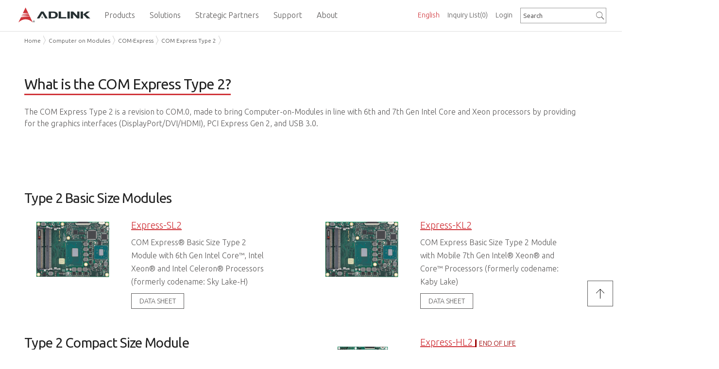

--- FILE ---
content_type: text/html; charset=utf-8
request_url: https://www.adlinktech.com.cn/en/Computer_on_Modules_COM_Express_Type2
body_size: 38265
content:


<!DOCTYPE html><html><head><meta http-equiv="Content-Type" content="text/html; charset=utf-8" />
<script type="text/javascript" src="https://cdn.adlinktech.com.cn/script/jquery/jquery-3.7.1.min.js"></script>
<script type="text/javascript" src="https://cdn.adlinktech.com.cn/script/jquery/jquery-migrate-3.5.2.min.js"></script>
<script src="https://cdn.adlinktech.com.cn/webupd/BMKT/js/slick/slick.min.js"></script>

<script>
    (function ($) {
        $.getScriptCached = function (url, callback) {
            return $.ajax({
                url: url,
                dataType: "script",
                cache: true
            }).done(callback);

        };
    })(jQuery);
</script>


<meta name="title" content="COM Express Type 2 | COM | ADLINK" />
<meta name="keywords" content="computer-on-modules,com express type 2,legacy com" />
<meta name="description" content="The COM Express Type 2 module brings Computer-on-Modules in line with current and future technology trends by providing for the latest graphics interfaces." />
<meta name="author" content="ADLINK Technology" />
<meta name="copyright" content="ADLINK Technology" />






<link rel="canonical" href="https://www.adlinktech.com.cn/en/Computer_on_Modules_COM_Express_Type2"/>

<!-- HREFLang tags for each country -->
<!-- PageID: 16120914443624718 -->
<!-- Global site language versions -->
<link rel="alternate" href="https://www.adlinktech.com/en/computer_on_modules_com_express_type2" hreflang="en" />
<link rel="alternate" href="https://www.adlinktech.com/fr/computer_on_modules_com_express_type2" hreflang="fr" />
<link rel="alternate" href="https://www.adlinktech.com/jp/computer_on_modules_com_express_type2" hreflang="ja" />
<link rel="alternate" href="https://www.adlinktech.com/kr/computer_on_modules_com_express_type2" hreflang="ko" />
<link rel="alternate" href="https://www.adlinktech.com/cn/computer_on_modules_com_express_type2" hreflang="zh-CN" />
<link rel="alternate" href="https://www.adlinktech.com/tw/computer_on_modules_com_express_type2" hreflang="zh-TW" />
<!-- China site language versions -->
<link rel="alternate" href="https://www.adlinktech.com.cn/en/computer_on_modules_com_express_type2" hreflang="en" />
<link rel="alternate" href="https://www.adlinktech.com.cn/fr/computer_on_modules_com_express_type2" hreflang="fr" />
<link rel="alternate" href="https://www.adlinktech.com.cn/jp/computer_on_modules_com_express_type2" hreflang="ja" />
<link rel="alternate" href="https://www.adlinktech.com.cn/kr/computer_on_modules_com_express_type2" hreflang="ko" />
<link rel="alternate" href="https://www.adlinktech.com.cn/cn/computer_on_modules_com_express_type2" hreflang="zh-CN" />
<link rel="alternate" href="https://www.adlinktech.com.cn/tw/computer_on_modules_com_express_type2" hreflang="zh-TW" />
<!-- x-default points to the EN version (if exists) on the CN site -->
<link rel="alternate" hreflang="x-default" href="https://www.adlinktech.com.cn/en/computer_on_modules_com_express_type2" />

<!-- twitter Tag Start -->
<meta name="twitter:card" content="summary_large_image" />
<meta name="twitter:url" content="https://www.adlinktech.com.cn/en/Computer_on_Modules_COM_Express_Type2" />
<meta name="twitter:title" content="COM Express Type 2 | COM | ADLINK" />
<meta name="twitter:description" content="The COM Express Type 2 module brings Computer-on-Modules in line with current and future technology trends by providing for the latest graphics interfaces." />
<meta name="twitter:site" content="ADLINK Technology" />
<meta name="twitter:image" content="https://cdn.adlinktech.com.cn/webupd/en/upload/Express-SL2.jpg" />
<!-- twitter Tag End -->
<!-- fb Tag Start -->
<meta property="og:title" content="COM Express Type 2 | COM | ADLINK" />
<meta property="og:type" content="website" />
<meta property="og:description" content="The COM Express Type 2 module brings Computer-on-Modules in line with current and future technology trends by providing for the latest graphics interfaces." />
<meta property="og:url" content="https://www.adlinktech.com.cn/en/Computer_on_Modules_COM_Express_Type2" />
<meta property="og:site_name" content="ADLINK Technology" />
<meta property="og:image" content="https://cdn.adlinktech.com.cn/webupd/en/upload/Express-SL2.jpg" />
<!-- fb Tag End -->

<!-- Start GTM Code -->
<script type='text/javascript'>
                         var ip = '15.152.65.160';
                   console.log('Start get country code');
                   $.get('https://ipinfo.io/' + ip, function (response){
                    console.log(response.country);
                    if(response.country == 'CN'){
                     if (instance.hostname == 'www.adlinktech.com'){
                      // 取得原始路徑
                      const path = instance.pathname + instance.search;
                      // 構建目標URL，保留原始路徑
                      const targetUrl = 'https://www.adlinktech.com.cn' + path;
                      // 重新導向到目標URL
                      window.location.href = targetUrl;
                     }
                     else {
                      $.getScript('/script/piwik.js', function (data, textStatus, jqxhr) {
                       console.log('Matomo loaded.');
                      });
                     }
                    }
                    else{
                     $.getScript('/script/gtm.js', function (data, textStatus, jqxhr) {
                       console.log ('GA loaded.');
                      });
                    }
                   }, 'jsonp');
                         </script>
<!-- END GTM Code-->


<!--Marketo START-->           

<!--Marketo END-->  
<!-- RTP tag --> 

<!-- End of RTP tag -->

 
<title>
	COM Express Type 2 | COM | ADLINK
</title>

    
    <!-- 行動裝置顯示設定 -->
    <meta name="viewport" content="width=device-width, initial-scale=1.0, minimum-scale=1.0, maximum-scale=1.0, user-scalable:no" />
    
    <!--換css位置 carrie 20150930-->
    <link rel="stylesheet" href="https://cdn.adlinktech.com.cn/Template/BaseStyles/normalize.min.css" type="text/css" />
    <link rel="stylesheet" href="https://cdn.adlinktech.com.cn/Template/BaseStyles/row.min.css" type="text/css" />
    <link rel="stylesheet" href="https://cdn.adlinktech.com.cn/Template/BaseStyles/column.min.css" type="text/css" />
    <link rel="stylesheet" href="https://cdn.adlinktech.com.cn/Template/BaseStyles/typography.min.css" type="text/css" /><!--新增字體CSS carrie 20160422-->
    <link rel="stylesheet" href="https://cdn.adlinktech.com.cn/Template/BaseStyles/layout.min.css" type="text/css" />

    <!--[if gte IE 9]><!-->    
    <link rel="stylesheet" href="https://cdn.adlinktech.com.cn/Template/BaseStyles/font-ionicons.min.css" type="text/css" />
    <link rel="stylesheet" href="https://cdn.adlinktech.com.cn/Template/BaseStyles/font-materialdesign.min.css" type="text/css" />
    <link rel="stylesheet" href="https://cdn.adlinktech.com.cn/Template/BaseStyles/font-kiddesign.min.css" type="text/css" />
    <link rel="stylesheet" href="https://cdn.adlinktech.com.cn/Template/BaseStyles/font-awesome.min.css" type="text/css" />
    <link rel="stylesheet" href="https://cdn.adlinktech.com.cn/Template/BaseStyles/animate.min.css" type="text/css" />
    <!--<![endif]-->

    <link rel="stylesheet" href="https://cdn.adlinktech.com.cn/Template/BaseStyles/font-color.min.css" type="text/css" />
    <link rel="stylesheet" href="https://cdn.adlinktech.com.cn/Template/BaseStyles/background.min.css" type="text/css" />
    <link rel="stylesheet" href="https://cdn.adlinktech.com.cn/Template/BaseStyles/border-color.min.css" type="text/css" />
    <link rel="stylesheet" href="https://cdn.adlinktech.com.cn/Template/BaseStyles/head-line.min.css" type="text/css" />
    <link rel="stylesheet" href="https://cdn.adlinktech.com.cn/Template/BaseStyles/button.min.css" type="text/css" />
    <link rel="stylesheet" href="https://cdn.adlinktech.com.cn/Template/BaseStyles/sizing.min.css" type="text/css" />
    <link rel="stylesheet" href="https://cdn.adlinktech.com.cn/Template/BaseStyles/list.min.css" type="text/css" />
    <link rel="stylesheet" href="https://cdn.adlinktech.com.cn/Template/BaseStyles/jquery-ui-1.11.1.min.css" type="text/css" />

    <!--換jquery版本 換成1.11.2 carrie 20150902-->
    <script type="text/javascript" src="https://cdn.adlinktech.com.cn/Template/BaseScript/base/IEFix.min.js"></script>
    <script type="text/javascript" src="https://cdn.adlinktech.com.cn/Template/BaseScript/jqueryUI/jquery-ui-1.11.1.min.js"></script>
    <script type="text/javascript" src="https://cdn.adlinktech.com.cn/Template/BaseScript/jqueryUI/jquery.ui.touch-punch.min.js"></script>
    <script type="text/javascript" src="https://cdn.adlinktech.com.cn/Template/BaseScript/base/jquery.mousewheel.min.js"></script>
    <script type="text/javascript" src="https://cdn.adlinktech.com.cn/Template/BaseScript/base/transition.min.js"></script>
    <script type="text/javascript" src="https://cdn.adlinktech.com.cn/Template/BaseScript/base/classie.min.js"></script>
    <script type="text/javascript" src="https://cdn.adlinktech.com.cn/Template/BaseScript/base/jquery.easing.min.js"></script>    
    <script type="text/javascript" src="https://cdn.adlinktech.com.cn/Template/BaseScript/kidtech/utility.min.js"></script>

    <!--判斷瀏覽器是否支援HTML5與CSS3 carrie 20151113-->
    <script type="text/javascript" src="https://cdn.adlinktech.com.cn/Template/BaseScript/base/modernizr.custom.min.js"></script>

    <!--讓IE8懂html5 tag與部分CSS3 carrie 20151226-->
    <!--[if lt IE 9]>
    <script src="http://cdnjs.cloudflare.com/ajax/libs/html5shiv/3.7.2/html5shiv.min.js"></script>
    <script src="http://ie7-js.googlecode.com/svn/version/2.1(beta4)/IE9.js"></script>
    <![endif]-->
    
    <!--IE10 hack carrie 20151226-->
    <!--[if !IE]><!-->
    <script type="text/javascript">
        if (/*@cc_on!@*/false) {
            document.documentElement.className+=' ie10';
        }
    </script>
    <!--<![endif]-->   

<link rel='shortcut icon' href='/images/favicon.ico' />


<link rel="stylesheet" href="https://cdn.adlinktech.com.cn/uLinkStyles/pace.min.css" type="text/css" />
<link rel="stylesheet" href="https://cdn.adlinktech.com.cn/uLinkStyles/file.min.css" type="text/css" />
<script type="text/javascript" src="https://cdn.adlinktech.com.cn/script/pace/pace.min.js"></script>



<link rel="stylesheet" href="https://cdn.adlinktech.com.cn/ModuleStyles/parallax.min.css" type="text/css" /> 
<script type="text/javascript" src="https://cdn.adlinktech.com.cn/ModuleScripts/parallax/parallax.min.js"></script>
<script type="text/javascript" src="https://cdn.adlinktech.com.cn/ModuleScripts/parallax/jquery.localScroll.min.js"></script>
<script type="text/javascript" src="https://cdn.adlinktech.com.cn/ModuleScripts/parallax/jquery.scrollTo.min.js"></script>
<script type="text/javascript" src="https://cdn.adlinktech.com.cn/ModuleScripts/parallax/parallax.custom.min.js"></script>

<link rel="stylesheet" href="/Controls/Layout/DynamicCss.ashx?PageID=16120914443624718" type="text/css" id="MetroRwd" />

<link rel="stylesheet" href="https://cdn.adlinktech.com.cn/ModuleStyles/jscrollpane.min.css" type="text/css" />
<script src='https://cdn.adlinktech.com.cn/ModuleScripts/jscrollpane/jquery.jscrollpane.min.js' type='text/javascript'></script>


<script type="text/javascript" src="https://cdn.adlinktech.com.cn/Module/Menu/script/MenusSetting.min.js" ></script>
<link rel="stylesheet" href="https://cdn.adlinktech.com.cn/ModuleStyles/itemBox.min.css" type="text/css" />
<link rel="stylesheet" href="https://cdn.adlinktech.com.cn/Module/Footer/styles/style1/default/main.min.css" type="text/css" />
<link rel="stylesheet" href="https://cdn.adlinktech.com.cn/ModuleStyles/fancybox.min.css" type="text/css" />
<script src='https://cdn.adlinktech.com.cn/ModuleScripts/fancybox/jquery.fancybox.min.js' type='text/javascript'></script>
<script src='https://cdn.adlinktech.com.cn/ModuleScripts/fancybox/jquery.fancybox-buttons.min.js' type='text/javascript'></script>
<script src='https://cdn.adlinktech.com.cn/ModuleScripts/fancybox/jquery.fancybox-thumbs.min.js' type='text/javascript'></script>
<script src='https://cdn.adlinktech.com.cn/ModuleScripts/sticky-kit/sticky-kit.js' type='text/javascript'></script>
<link rel="stylesheet" href="https://cdn.adlinktech.com.cn/ModuleStyles/uniform.min.css" type="text/css" />
<script src='https://cdn.adlinktech.com.cn/ModuleScripts/uniform/jquery.uniform.min.js' type='text/javascript'></script>
<link rel="stylesheet" href="https://cdn.adlinktech.com.cn/ModuleStyles/jscrollpane.min.css" type="text/css" />
<script src='https://cdn.adlinktech.com.cn/ModuleScripts/jscrollpane/jquery.jscrollpane.min.js' type='text/javascript'></script>
<link rel="stylesheet" href="https://cdn.adlinktech.com.cn/ModuleStyles/se-dropdown.min.css" type="text/css" />
<script src='https://cdn.adlinktech.com.cn/ModuleScripts/se-dropdown/se-dropdown.min.js' type='text/javascript'></script>
<script type="text/javascript" src="https://cdn.adlinktech.com.cn/Module/Header/script/menu/headroom.min.js" ></script>
<script type="text/javascript" src="https://cdn.adlinktech.com.cn/Module/Header/script/menu/jQuery.headroom.min.js" ></script>
<link rel="stylesheet" href="https://cdn.adlinktech.com.cn/ModuleStyles/responsiveTabs.min.css" type="text/css" />
<script src='https://cdn.adlinktech.com.cn/ModuleScripts/responsiveTabs/jquery.responsiveTabs.min.js' type='text/javascript'></script>
<script type="text/javascript" src="https://cdn.adlinktech.com.cn/Module/Header/script/breadCrumb/jquery.jBreadCrumb.min.js" ></script>
<link rel="stylesheet" href="https://cdn.adlinktech.com.cn/ModuleStyles/tooltipster.min.css" type="text/css" />
<script src='https://cdn.adlinktech.com.cn/ModuleScripts/tooltipster/jquery.tooltipster.min.js' type='text/javascript'></script>
<link rel="stylesheet" href="https://cdn.adlinktech.com.cn/Module/Header/styles/style6/default/main.min.css" type="text/css" />
<link rel="stylesheet" href="https://cdn.adlinktech.com.cn/Module/Header/styles/style6/default/nav.min.css" type="text/css" />
<link rel="stylesheet" href="https://cdn.adlinktech.com.cn/Module/Header/styles/style6/default/header-shrink-nav.min.css" type="text/css" />
<link rel="stylesheet" href="https://cdn.adlinktech.com.cn/Module/Header/styles/style6/default/header-shrink-menu.min.css" type="text/css" />
<link rel="stylesheet" href="https://cdn.adlinktech.com.cn/Module/Header/styles/style6/default/menu-sub.min.css" type="text/css" />
<link rel="stylesheet" href="https://cdn.adlinktech.com.cn/Module/Header/styles/style6/default/jBreadCrumb.min.css" type="text/css" />
<link rel="stylesheet" href="https://cdn.adlinktech.com.cn/ModuleStyles/blockquote.min.css" type="text/css" />
<link rel="stylesheet" href="/Controls/Layout/DynamicCss.ashx?MCode=PlainText&ColumnID=16120914443633103&SY=style2&FD=default&Fn=main" type="text/css" data-type="PlainText" />
<link rel="stylesheet" href="/Controls/Layout/DynamicCss.ashx?MCode=ProductAbout&ColumnID=16120914443634910&SY=style1&FD=default&Fn=main" type="text/css" data-type="ProductAbout" />
<link rel="stylesheet" href="/Controls/Layout/DynamicCss.ashx?MCode=ProductAbout&ColumnID=16120914463774872&SY=style1&FD=default&Fn=main" type="text/css" data-type="ProductAbout" />
<link rel="stylesheet" href="/Controls/Layout/DynamicCss.ashx?MCode=ProductAbout&ColumnID=16122711451298838&SY=style1&FD=default&Fn=main" type="text/css" data-type="ProductAbout" />
<link rel="stylesheet" href="/Controls/Layout/DynamicCss.ashx?MCode=ProductAbout&ColumnID=18012216360582304&SY=style1&FD=default&Fn=main" type="text/css" data-type="ProductAbout" />
<link rel="stylesheet" href="/Controls/Layout/DynamicCss.ashx?MCode=ProductAbout&ColumnID=19070312184846168&SY=style1&FD=default&Fn=main" type="text/css" data-type="ProductAbout" />
<link rel="stylesheet" href="/Controls/Layout/DynamicCss.ashx?MCode=ProductAbout&ColumnID=22102010083997777&SY=style1&FD=default&Fn=main" type="text/css" data-type="ProductAbout" />
<link rel="stylesheet" href="/Controls/Layout/DynamicCss.ashx?MCode=ProductRelated&ColumnID=16120916483700035&SY=style1&FD=default&Fn=main" type="text/css" data-type="ProductRelated" />





<script type="text/javascript">
    //<![CDATA[
    $(function () {
        $('.scroll-pane-grid').jScrollPane({
            autoReinitialise: true,
            horizontalDragMinWidth: 20,
            horizontalDragMaxWidth: 20
        });

        
        var RwdWidth = $(window).width();
        if (RwdWidth <= 800 ) { //< 680
            $("head").find("#MetroRwd").remove();
        } else {
            GetMetroRWDSet();
        }
        
        var ytPlayElms = $('.tubular-video');
        if (ytPlayElms.length) {
            $("<link>").attr({ rel: "stylesheet", type: "text/css", href: "https://cdn.adlinktech.com.cn/ModuleStyles/jquery.mb.YTPlayer.min.css" }).appendTo("head");
            $.getScript('https://cdn.adlinktech.com.cn/ModuleScripts/ytplayer/jquery.mb.YTPlayer.min.js', function () {
                ytPlayElms.each(function () {
                    var id = $(this).attr("id");
                    if (id)
                        $('#' + id).YTPlayer();
                });
            });
        }
    });

    $(window).resize(function () {
        var WinWidth = $(window).width();
        if (WinWidth <= 800 ) { //< 680
            $("head").find("#MetroRwd").remove();
        } else {
            GetMetroRWDSet();
        }
    }).resize();

    
    function GetMetroRWDSet() {
        var JData = [];
        $(".colType-metro").find('div.gridster').each(function () {
            var RNDiv = $(this);
            var Rid = RNDiv.parent('div').attr("id");
            var RWidth = RNDiv.width();
            //console.log(Rid + " " + RWidth);
            var item = "{ \"RowID\": \"" + Rid + "\", \"RWidth\": \"" + RWidth + "\"}";

            item = $.parseJSON(item);
            JData.push(item);

        });

        if (JData.length > 0) {
            var url = '/Controls//Layout/DynamicCss.ashx?Method=GenRowMetroStyleRWD&r=' + Math.random() + '&items=' + encodeURIComponent(JSON.stringify(JData));
            $("head").find("#MetroRwd").remove();
            var RowMetroStyleRWD = "<link id=\"MetroRwd\" rel=\"stylesheet\" href=\"" + url + "\" type=\"text/css\">";
            $("head").append(RowMetroStyleRWD);
        }
    }
    //]]>
</script>





<script>
try
{
    if (document.getElementsByName('title').length > 0) {
        if (document.title != null && document.title.length > 0) {
            if (document.title != document.getElementsByName('title')[0].getAttribute('content')) {
                if (document.getElementsByName('title')[0].getAttribute('content') != 'ADLINK Technology') {
                    if (document.getElementsByName('title')[0].getAttribute('content') != 'ADLINK Technology 凌華科技') {
                        if (document.getElementsByName('title')[0].getAttribute('content') != 'ADLINK Technology 凌华科技') {
                            document.title = document.getElementsByName('title')[0].getAttribute('content');
                        }
                    }
                }
            }
        }
    }
}
catch (err)
{
}
</script>

 
</head>
<body>
   <!-- Google Tag Manager (noscript)-->
   <noscript>
   <iframe src="https://www.googletagmanager.com/ns.html?id=GTM-KHJSFLB"
   height="0" width="0" style="display: none; visibility: hidden"></iframe>
   </noscript>
   <!-- End Google Tag Manager (noscript)-->

    <div class="header" data-module="Header" data-type="Component"><link rel="stylesheet" href="https://cdn.adlinktech.com.cn/ModuleStyles/jquery.polymer-form.min.css" type="text/css" />
<script src='https://cdn.adlinktech.com.cn/ModuleScripts/polymer/polymer-form.min.js' type='text/javascript'></script>
<script src='https://cdn.adlinktech.com.cn/ModuleScripts/polymer/polymer-form.custom.min.js' type='text/javascript'></script>

<meta http-equiv="X-UA-Compatible" content="IE=edge" />
<script type="text/javascript" src="https://cdn.adlinktech.com.cn/Module/Header/script/menu/main.js"></script>
<script type="text/javascript" src="https://cdn.adlinktech.com.cn/Module/Header/script/menu/style6-menu.js"></script>
<script type="text/javascript" src="https://cdn.adlinktech.com.cn/Module/Header/script/menu/style6-nav.js"></script>




    <script type="text/javascript" src="https://cdn.adlinktech.com.cn/Module/Header/script/menu/header-shrink-nav.js"></script>
    <script type="text/javascript" src="https://cdn.adlinktech.com.cn/Module/Header/script/menu/header-shrink-menu.js"></script>
    <script type="text/javascript" src="https://cdn.adlinktech.com.cn/Module/Header/script/menu/style6-menu-horizon.js"></script>
    <script type="text/javascript" src="https://cdn.adlinktech.com.cn/Module/Header/script/menu/style6-nav-horizon.js"></script>


<script type="text/javascript" src="https://cdn.adlinktech.com.cn/ModuleScripts/cookies/jquery.cookie.js"></script>

    <script src='https://cdn.adlinktech.com.cn/script/userinfo.min.js' type='text/javascript'></script>
<link rel='stylesheet' href='https://cdn.adlinktech.com.cn/webupd/en/Upload/Cookieconsent/cookieconsent.min.css' type='text/css' />
<script src='https://cdn.adlinktech.com.cn/webupd/en/Upload/Cookieconsent/cookieconsent.min.js' type='text/javascript'></script>
<script src='/script/userinfo.min.js/en' type='text/javascript'></script>




<script>
    $(function () {
        $("div.header").addClass("module-HeaderComponent");
        $("div.header").addClass("style" + "6");
        $("div.header").css("padding-top", "0px");
        $("div.header").css("padding-bottom", "0px");

        MenuHamburgerP();
        MinHContainer();
        
        $('a[data-share]').click(function () {
            var shareType = $(this).attr('data-share');
            var shareUrl = $(this).attr('data-url');
            $.get('?Module=Header&Method=ShareLog&type=' + encodeURIComponent(shareType) + '&url=' + encodeURIComponent(shareUrl) + '&r=' + Math.random);
        });        
    });
    function MenuHamburgerP() {
        
        //if ($(".menu-toggle").length) {
            if ($(".main-menu-horizon").length) {
                var WinWidth = $(window).width();
                if (WinWidth > 979) {
                    //$(".menu-toggle").css("top", $(".main-menu-horizon").offset().top + 10);
                    
                    //carrie 20160531
                    $(window).on('scroll',function () {
                        if ($(".headroom--not-top").length) {
                            var toggleH = $('.menu-toggle').innerHeight(),
                                ShrinkH = $('.header-shrink .row.top').innerHeight();
                            $(".menu-toggle").css("top", (ShrinkH - toggleH)/2);//後台要多加38 前台不用
                        } else {
                            $(".menu-toggle").css("top", $(".main-menu-horizon").offset().top);
                        }
                    });

                } else {
                    $(".menu-toggle").css("top", "0px");//後台要多加35 前台不用 carrie 20160531
                }
            }
        //}
        //end
    }

    function MinHContainer(){
        setTimeout(function () {
            var WinHeight = $(window).height();
            var HHeight=$("div.header").height();
            var FHeight=$("div.footer").height();
            var MinH = WinHeight-HHeight-FHeight;
            $("div.container").css("min-height", MinH +"px");
        }, 300);  
    }
    $(window).resize(function () {
        MenuHamburgerP();
        MinHContainer();
    });

    //function getCurrentPosition(callBack, errorCallBack) {
    //    if (!errorCallBack || !$.isFunction(errorCallBack))
    //        errorCallBack = function () { };

    //    if (navigator.geolocation) {
    //        var timer = setTimeout(function () {
    //            errorCallBack('讀取超過時間，請您稍候再試一次。');
    //        }, 8 * 1000);

    //        navigator.geolocation.getCurrentPosition(
    //            callBack,
    //            function (error) {
    //                clearTimeout(timer);

    //                var msg;
    //                switch (error.code) {
    //                    case error.PERMISSION_DENIED:
    //                        msg = "您尚未開啟本裝置（或瀏覽器）的「定位」功能，請開啟定位功能後，再試一次。";
    //                        break;
    //                    case error.POSITION_UNAVAILABLE:
    //                        msg = "無法得到當前位置，可能您尚未開啟本裝置瀏覽器的「定位」功能，請開啟瀏覽器定位功能後，再試一次。";
    //                        break;
    //                    case error.TIMEOUT:
    //                        msg = "讀取超過時間，請您稍候再試一次。";
    //                        break;
    //                    default:
    //                        msg = "讀取錯誤，請您稍候再試一次。";
    //                        break;
    //                }
    //                errorCallBack(msg);
    //            },
    //            { enableHighAccuracy: true }
    //        );
    //    } else {
    //        errorCallBack('本裝置的瀏覽器不支援利用 Html5 來獲取您的所在位置。');
    //    }
    //}

        
    //getCurrentPosition(function (pos) {
    //    var lng = pos.coords.longitude;
    //    var lat = pos.coords.latitude;
    //    $.get('?Module=Header&Method=SetCurrentPosition&lat=' + lat + '&lng=' + lng);
    //});
    
   
    $.get('?Module=Header&Method=SetDPI&width=' + screen.width + '&height=' + screen.height);
        

    function setVisitedCookie(key) {
        setInterval(function() {
            var cookiess=$.cookie(key);
            //console.log(cookiess);
            if(cookiess != null){
                var val = $.cookie(key).split(',');
                var count = val[1] - 0;
                val = val[0] + ',' + (++count);
                $.cookie(key, val, { path: '/' });
            }else{
                $.cookie(key, "0,1", { path: '/' });
            }
        }, 5000);
    }
    
    setVisitedCookie('visited_26012223111351271');
</script>

<link rel='stylesheet' href='https://cdn.adlinktech.com.cn/WebSites/en/styles/custom.min.css' type='text/css' />

<link rel='stylesheet' href='https://cdn.adlinktech.com.cn/uLinkStyles/confirmon.min.css' type='text/css' />
<script src='https://cdn.adlinktech.com.cn/script/confirmon/jquery.confirmon.min.js' type='text/javascript'></script>
<script src='https://cdn.adlinktech.com.cn/script/kidtech/MsgInfo.min.js' type='text/javascript'></script>

<link rel="stylesheet" href="https://cdn.adlinktech.com.cn/ModuleStyles/colorbox.min.css" type="text/css" />
<script src='https://cdn.adlinktech.com.cn/ModuleScripts/colorbox/jquery.colorbox.min.js' type='text/javascript'></script>

<script src='/script/custom/SysHelp.js/en' type='text/javascript'></script>



    <script src="https://cdn.adlinktech.com.cn/uLinkStyles/mainmenu-v3.js?v=3" type="text/javascript"></script>
    <link rel="stylesheet" href="https://cdn.adlinktech.com.cn/uLinkStyles/mainmenu-v3.css" type="text/css" />


<script type="text/javascript">
    $(function () {
        $('.btnRegister').click(function () {

          // ADLINK-49: Get Quote Workflow Changes
          // -- do not use register pop-up modals
          var Url = "/Member/RegisterProfile.aspx?lang=en&referURL=https%3a%2f%2fwww.adlinktech.com.cn%2fwebsites%2fen%2fComputer_on_Modules_COM_Express_Type2.aspx";
          location.href = Url;
        });

        $('.btnLogin').click(function () {

            // ADLINK-49: Get Quote Workflow Changes
            // -- do not use login pop-up modals
            var Url = "/Member/SignIn.aspx?lang=en&referURL=https%3a%2f%2fwww.adlinktech.com.cn%2fwebsites%2fen%2fComputer_on_Modules_COM_Express_Type2.aspx";
            location.href = Url;
	    });

        $(".btnLogout").click(function () {
            var Url = "/Member/Login.aspx?Method=Logout";
	        $.get(Url, function () {
	            location.href = "/en";
		    });
	    });

        $(window).resize(function () {
            var WinWidth = $(window).width();
            if (WinWidth <= 979) {
                $('.header-mobile').css("display", "block");
                $('.header-normal').css("display", "none");
            } else {
                $('.header-mobile').css("display", "none");
                $('.header-normal').css("display", "block");
            }
        }).resize();
    });

    function RefreshInquiryBasket(Num) {
        $("#InquiryBasketNum,#InquiryBasketNumX").text("(" + Num + ")");
    }

    /* -------------- 帳號校驗 Start ----------------*/
    function repeatValidate(msg) {
        var btnMsg = $('.btnMsg');
        btnMsg.confirmOn({
            questionText: msg,
            onShow: function (e) { return true; }, // Cancel the pop-up by letting this funcion return false
            classPrepend: 'myprefix',
            textYes: '確定',
            textNo: ''
        }, 'click', function (e, confirmed) {
            $('.btnLogin').first().click();
        });

        btnMsg.click();
    }

    function successValidate(msg) {
        var btnMsg = $('.btnMsg');
        btnMsg.confirmOn({
            questionText: msg,
            onShow: function (e) { return true; }, // Cancel the pop-up by letting this funcion return false
            classPrepend: 'myprefix',
            textYes: 'OK',
            textNo: ''
        }, 'click', function (e, confirmed) {                
        });

        btnMsg.click();
    }

    function errorValidate(msg) {
        var btnMsg = $('.btnMsg');
        btnMsg.confirmOn({
            questionText: msg,
            onShow: function (e) { return true; }, // Cancel the pop-up by letting this funcion return false
            classPrepend: 'myprefix',
            textYes: '確定',
            textNo: ''
        }, 'click', function (e, confirmed) {
        });

        btnMsg.click();
    }
    /* -------------- 帳號校驗 End ----------------*/

    function ifPageBox(url) {
        SysHelp.iframe(url, '800px', '500px');
    }

</script>



<div class="header-normal" style="display: none;">
    <div class="headerBg">
    </div>
    <div class="row top">
        <div class="wrapper nav-wrapper">
            <div class="header-content">

                
                <div class="header-right-top">
                  
                    
                    
    <div class="nav">
        <ul class="nav-menu">
            <li>
                <a href="/Products/inquirycart.aspx?lang=en" title="Inquiry List">Inquiry List<span id="InquiryBasketNum">(0)</span></a>
            </li>
            
        </ul>
    </div>



                    
                    <div class="LanguageBox">
                        
        <!--style 3-->
        <div class="se-dropdown dropdown-lang">
            <div class="Lang-mb"><i class="fa fa-globe"></i></div>
            <div class="dropdown-text red">
                English
            </div>
            <div class="dropdown-menu">
                
                        <div class="dropdown-item" onclick="javascript: window.open('https://www.adlinktech.com.cn/tw/Computer_on_Modules_COM_Express_Type2','newWin');">繁體中文</div>
                    
                        <div class="dropdown-item" onclick="javascript: window.open('https://www.adlinktech.com.cn/cn/Computer_on_Modules_COM_Express_Type2','newWin');">简体中文</div>
                    
                        <div class="dropdown-item" onclick="javascript: window.open('https://www.adlinktech.com.cn/kr/Computer_on_Modules_COM_Express_Type2','newWin');">한국어</div>
                    
                        <div class="dropdown-item" onclick="javascript: window.open('https://www.adlinktech.com.cn/jp/Computer_on_Modules_COM_Express_Type2','newWin');">日本語</div>
                    
            </div>
        </div>
    
        <script type="text/javascript">
            $(function () {
                //語系功能
                $('.dropdown-lang').dropdown({
                    on: 'click'
                });
            });
        </script>
    



                    </div>
                </div>

                
                <div class="header-right-bottom">
                    
                    

<style type="text/css">
.ui-autocomplete 
{
    background: #FFF;
    border: 1px solid #454545;
    border-radius: 0px;
    z-index: 999;
}

.ui-autocomplete.source:hover 
{
    background: #454545;
}
</style>


        <div class="header-search  ">
            <input type="text" id="LeftSearch26012223111363778" class="text" value="Search" />
            <a id="SearchA26012223111363778" class="btn-black cube "><i id="SearchI26012223111363778" class="ion ion-ios-search"></i></a>
        </div>

        <script type="text/javascript">
            $(function () {
                // 搜尋功能
                kidtech.showInputAlt('#LeftSearch26012223111363778');
                $('#LeftSearch26012223111363778').keydown(function (event) {
                    if (event.keyCode == 13) {
                        event.preventDefault();
                        var v = $.trim($(this).val());
                        if (v) {
                            // ADLink 客製
                            location.href = "/Products/SearchResult.aspx?lang=en&SiteID=16041112321545803&key=" + encodeURIComponent(v);
                        }
                    }
                }).focus(function () {
                    var v = $.trim($("#LeftSearch26012223111363778").val());
                    if (v == 'Search') {
                        $("#LeftSearch26012223111363778").val("");
                    }
                });

                $("#SearchA26012223111363778").click(function () {
                    var v = $.trim($("#LeftSearch26012223111363778").val());
                    if (v && v != 'Search') {
                        // ADLink 客製
                        location.href = "/Products/SearchResult.aspx?lang=en&SiteID=16041112321545803&key=" + encodeURIComponent(v);
                    }
                });
                $("#SearchI26012223111363778").click(function () {
                    $("#SearchA26012223111363778").click();
                });

                // ADLINK-19: Search Improvements
                var searchBoxClientId = '#LeftSearch26012223111363778';

                $(searchBoxClientId).autocomplete({
                        source: function (request, response) {  
                        var param = {
                            searchTerm: $(searchBoxClientId).val(),
                            langViewing: 'en'
                        };  
                        $.ajax({  
                            url: "/Products/SearchResult.aspx/GetProductNames",  
                            data: JSON.stringify(param),  
                            dataType: "json",  
                            type: "POST",  
                            contentType: "application/json; charset=utf-8",  
                            dataFilter: function (data) { return data; },  
                            success: function (data) {  
                                response($.map(data.d, function (item) {  
                                    return {  
                                        value: item  
                                    }  
                                }))  
                            },  
                            error: function (XMLHttpRequest, textStatus, errorThrown) {  
                            }  
                        });  
                    },  
                    minLength: 3
                });
                // -- end of ADLINK-19

                // ADLINK-28: autoselect when clicking on search item in suggestion list
                $(searchBoxClientId).on("autocompleteselect", function (event, ui)
                {
                    var clickedAutoSuggestValue = ui.item.label;

                    if (clickedAutoSuggestValue != null) {
                        $('#LeftSearch26012223111363778').val(clickedAutoSuggestValue);
                    }
                    else {
                        return;
                    }

                    $("#SearchA26012223111363778").click();
                });
                // -- end of ADLINK-28
                
            });
        </script>
    




                    
                    <div class="memberBox">
                        <ul class="member-menu">
                            

                            
                                <li><a class="LoginOpen btnLogin">Login</a></li>
                            

                            
                        </ul>
                    </div>
                    <a class="btnMsg" style="display: none;"></a>

                    <div class="header-share">
                        

<script type="text/javascript">
    $(function () {
        //分享
        $('.dropdown-share').dropdown();

        $("#ShareBlock").find("a.socialIcon").each(function () {
            var hoverColor = $(this).attr("id");
            var color = $(this).css("color");
            $(this).mouseenter(function () {
                $(this).css("color", hoverColor);
            }).mouseleave(function () {
                $(this).css("color", color);
            });
        });
    });
</script>



                        

<script type="text/javascript">
    $(function () {
        //RSS
        $('.dropdown-rss').dropdown();
    });
</script>

                        

<script type="text/javascript">
    $(function () {
        //官方頻道
        $('.dropdown-channel').dropdown();
    });
</script>

                    </div>
                </div>

                
                
            </div>

            
            


<!--Logo-->

        <div class="logo">
            <a id="Header_Component_16041112321545803_ctl00_ctl00_LogoDiv" href="/en/index.aspx"><img src="https://cdn.adlinktech.com.cn/webupd/en/Upload/adlink_logo_23060515125218325.svg" alt="" /></a>
        </div>
    
<!--行動版Logo-->

<!--左側選單Logo-->



        </div>

        <div class="menu">
            <div class="menu-content">
                
                
<div class="menu MenuCon">
    <div class="menu-content">
        <ul class="main-menu top-nav">
            <li class="productsCon"><a class="linkClass top-nav-parent-link" nav-title="Products0" href="">
                            <span class="parentLink">
                                Products
                            </span>
                        </a><div id="product-menu-container" class="submenuCon" style="display: none;">
                         
                    <div class="submenu-products">
                          <div class="submenu-products-row">
                                <article id="product-menu-container-row-1"><strong><a  href="/en/computer_on_modules">Computer-On-Module</a></strong>
                                  <ul>
                                  <li><a  href="/en/com-hpc">COM-HPC</a></li><li><a  href="/en/com-express">COM Express</a></li><li><a  href="/en/computer_on_modules_osm">OSM</a></li><li><a  href="/en/computer_on_modules_smarc">SMARC</a></li><li><a  href="/en/computer_on_modules_qseven">Qseven</a></li><li><a  href="/en/computer_on_modules_etx">ETX</a></li>
                                  </ul>
                                <strong><a  href="/en/adlink-gpu-solutions">GPU Solutions</a></strong>
                                  <ul>
                                  <li><a  href="/en/mxm-gpu-modules">MXM GPU Modules</a></li><li><a  href="/en/pcie-graphics-cards">PCIe Graphics Cards</a></li>
                                  </ul>
                                <strong><a  href="/en/rugged-solutions">Rugged Computing</a></strong>
                                  <ul>
                                  <li><a  href="/en/compactpci-compactpci-serial">CompactPCI &amp; CompactPCI Serial</a></li><li><a  href="/en/vpx">VPX</a></li><li><a  href="/en/pc104">PC104</a></li><li><a  href="/en/rugged-aiot-platform">AVA Railway Rugged Computers</a></li><li><a  href="/en/pids">PIDS</a></li>
                                  </ul>
                                </article><article id="product-menu-container-row-2"><strong><a  href="/en/intel-12th-gen-platform">Edge Computing Platforms</a></strong>
                                  <ul>
                                  <li><a  href="/en/industrial_motherboards_sbcs">Industrial PCs, Motherboards, &amp; SBCs</a></li><li><a  href="/en/embedded-computers-iot-gateways">Embedded Computers &amp; IoT Gateways</a></li><li><a  href="/en/dlap">Edge AI Platforms</a></li><li><a  href="/en/ai_machine_vision_devices">AI Smart Cameras</a></li><li><a  href="/en/ros2-solution">Robotic Controllers</a></li><li><a  href="/en/industrial-solid-state-drives">Industrial Solid State Drives</a></li>
                                  </ul>
                                <strong><a  href="/en/panel_pcs_monitors">Industrial Display Systems &amp; Panel PCs</a></strong>
                                  <ul>
                                  <li><a  href="/en/industrial-touch-screen-monitors">Industrial Touch Monitors</a></li><li><a  href="/en/smart-panel-open-frame-panel-pc">Open Frame Panel PCs</a></li><li><a  href="/en/smart-touch-computer-industrial-panel-pc">All-in-One Panel PCs</a></li><li><a  href="/products/panel_pcs_monitors/rugged_panel_pc/titan2?lang=en">Rugged Panel PCs</a></li><li><a  href="/en/edge-ai-mebedded-computer-and-media-player">Digital Signage Players</a></li>
                                  </ul>
                                <strong><a  href="/en/ai-gpu-server">Networking &amp; Servers</a></strong>
                                  <ul>
                                  <li><a  href="/en/ai-gpu-server">AI GPU Servers</a></li><li><a  href="/en/industrial-edge-server">Industrial, Telecom Servers</a></li>
                                  </ul>
                                </article><article id="product-menu-container-row-3"><strong><a  href="/en/motion_control_ethercat_solution">Automation &amp; Control</a></strong>
                                  <ul>
                                  <li><a  href="/en/machine_vision">Machine Vision</a></li><li><a  href="/en/motion_control">Motion Control &amp; I/O</a></li><li><a  href="/en/motion_control_ethercat_solution">EtherCAT Motion Control Solutions</a></li><li><a  href="/en/pankonix-hmi-panel-pc">HMI Panel PCs</a></li><li><a  href="/en/data_acquisition">Data Acquisition</a></li><li><a  href="/en/gpib_modular_instruments">GPIB &amp; Digitizers</a></li><li><a  href="/en/pxi_pxie">PXI Platforms &amp; Modules</a></li><li><a  href="/en/autonomous-mobile-robot">Autonomous Mobile Robots</a></li><li><a  href="/en/industrial-iot-gateway">Industrial Gateway Solutions</a></li>
                                  </ul>
                                <strong><a  href="/en/design-manufacturing-services-plus">Design &amp; Manufacturing Services</a></strong>
                                  <ul>
                                  <li><a  href="/en/design-manufacturing-services-plus">DMS+ (ODM/OEM Services)</a></li>
                                  </ul>
                                <strong><a  href="/en/certified-medical-device">Healthcare Computing &amp; Monitors</a></strong>
                                  <ul>
                                  <li><a  href="/en/medical-panel-computer">Medical Panel PCs</a></li><li><a  href="/en/medical_monitor">Medical Monitors</a></li><li><a  href="/en/medical-box-pc">Medical Box PCs</a></li>
                                  </ul>
                                </article><article id="product-menu-container-row-4"><strong><a  href="/en/gaming_solutions">Gaming Platforms &amp; Monitors</a></strong>
                                  <ul>
                                  <li><a  href="/en/gaming-specific_solutions">Gaming-specific Solutions</a></li><li><a  href="/en/generic_solutions">Generic Solutions</a></li><li><a  href="/en/gaming_monitors">Gaming Monitors</a></li><li><a  href="/en/advanced_gaming_architecture">Advanced Gaming Architectures</a></li>
                                  </ul>
                                <strong><a  href="/#">Software</a></strong>
                                  <ul>
                                  <li><a  href="/products/software/device_management/edgego?lang=en">EdgeGO Device Management Software</a></li>
                                  </ul>
                                    </article>
                        </div>
                    </div>
                         </div></li><li class="industryCon"><a class="linkClass top-nav-parent-link" nav-title="nav-node-2" href="">
                            <span class="parentLink">
                                Solutions
                            </span>
                        </a><div class="submenuCon" style="display: none;"><div class="sub-col-1 subCol">
                        <div class="sub-lvl-1 sub-lvl" nav-menu="nav-node-2" style="display: none;"><a class="sub-menu-link-1" nav-title="nav-node-11" href="/en/defense-and-aviation">
                                    <span class="subMenuText">Defense &amp; Aviation</span></a><a class="sub-menu-link-1" nav-title="nav-node-38" href="/en/gaming">
                                    <span class="subMenuText">Gaming</span></a><a class="sub-menu-link-1" nav-title="nav-node-30" href="/en/healthcare-technology">
                                    <span class="subMenuText">Healthcare</span></a><a class="sub-menu-link-1" nav-title="nav-node-245" href="/en/semiconductor-solution">
                                    <span class="subMenuText">Semiconductor Solutions</span></a><a class="sub-menu-link-1" nav-title="nav-node-283" href="/en/smart_manufacturing">
                                    <span class="subMenuText">Smart Manufacturing</span></a><a class="sub-menu-link-1" nav-title="nav-node-45" href="/en/railway">
                                    <span class="subMenuText">Railway</span></a><a class="sub-menu-link-1" nav-title="nav-node-223" href="/en/ros2-solution">
                                    <span class="subMenuText">Robotics</span></a></div></div><div class="sub-col-2 subCol"><div class="sub-lvl-2 sub-lvl contentView" nav-menu="nav-node-11" style="display: none;"><h4>Defence &amp; Aviation</h4>
<img loading="lazy" image-src="https://cdn.adlinktech.com.cn//webupd/en/Upload/Nav_Menu_Files/solutions/adlink-defense-s.webp" alt="Defence and Aviation">
<p>In the defense aviation arena, it is of paramount importance to accurately observe the environment and make fast and reliable decisions, leading to timely action. ADLINK rugged systems and Data Distribution Service (DDS) are a key part of a larger data-focused infrastructure that collects, stores, analyzes, and transfers information from the field to the decision-maker.</p>
<a href="/en/defense-and-aviation" class=""learnMoreLink">Learn More</a></div><div class="sub-lvl-2 sub-lvl contentView" nav-menu="nav-node-38" style="display: none;"><h4>Gaming</h4>
<img loading="lazy" alt="gaming" src="https://cdn.adlinktech.com.cn//webupd/en/Upload/Nav_Menu_Files/solutions/adlink-gaming.webp">
<p>ADLINK Gaming provides global gaming machine manufacturers comprehensive solutions through our hardware, software, and display offerings. Uniquely combining computer expertise with a cutting-edge software stack and a deep understanding of the gaming industry’s requirements and regulations, we back up our customers so they can focus on creating the world’s best games.
</p><a class="learnMoreLink" href="/en/gaming">Learn More</a>
</div><div class="sub-lvl-2 sub-lvl contentView" nav-menu="nav-node-30" style="display: none;"><h4>Healthcare</h4>
<img loading="lazy" alt="Healthcare" src="https://cdn.adlinktech.com.cn//webupd/en/Upload/Nav_Menu_Files/solutions/adlink-healthcare.webp">
<p>ADLINK is addressing the needs of healthcare digitization with a focus on medical visualization devices and medically-certified solutions. By leveraging PENTA's design and manufacturing capabilities in the medical field, ADLINK's healthcare solutions facilitate digital applications in diverse healthcare environments.                         
</p> <a class="learnMoreLink" href="/en/healthcare-technology">Learn More</a></div><div class="sub-lvl-2 sub-lvl contentView" nav-menu="nav-node-245" style="display: none;"><h4>Semiconductor Solution</h4>
<img loading="lazy" alt="Semiconductor Solution" src="https://cdn.adlinktech.com.cn//webupd/en/Upload/Nav_Menu_Files/solutions/adlink-semiconductor.webp">
<p>Everything is essentially driven by chips, and to suit the needs of diverse applications, a perfect wafer manufacturing process is necessary to ensure everything from quality to efficiency and productivity.
</p>
<a class="learnMoreLink" href="/en/semiconductor-solution">Learn More</a>
</div><div class="sub-lvl-2 sub-lvl contentView" nav-menu="nav-node-283" style="display: none;"><h4>Smart Manufacturing</h4>
<img loading="lazy" alt="Smart Manufacturing" src="https://cdn.adlinktech.com.cn//webupd/en/Upload/Nav_Menu_Files/solutions/adlink-smart-manufactuirng.webp">
<p>Fueled by edge computing, ADLINK smart manufacturing solutions guarantee faster data to decision results and create a more resilient and secured production environment for semiconductor and electronics manufacturing.</p>
<a class="learnMoreLink" href="/en/smart_manufacturing">Learn More</a></div><div class="sub-lvl-2 sub-lvl contentView" nav-menu="nav-node-45" style="display: none;"><h4>Railway</h4>
<img loading="lazy" alt="railway solution" src="https://cdn.adlinktech.com.cn//webupd/en/Upload/Nav_Menu_Files/Industries/railway.webp">
<p>Our Rugged by Design CompactPCI/CompactPCI Serial, computer-on-modules, industrial-grade system and panel computer product portfolio has been specifically selected for onboard ATO/DMI and wayside CTC/RBC/TSRS railway solutions. ADLINK’s exceptional flexibility in design and manufacturing has been utilized by top rail signaling providers worldwide.
</p>
<a class="learnMoreLink" href="/en/railway">Learn More</a>
</div><div class="sub-lvl-2 sub-lvl contentView" nav-menu="nav-node-223" style="display: none;"><h4>Robotics</h4>
<img loading="lazy" alt="Robotics" src="https://cdn.adlinktech.com.cn//webupd/en/Upload/Nav_Menu_Files/solutions/adlink-robotics.webp">
<p>Autonomous Mobile Robots (AMRs) are able to carry out their jobs with zero to minimal oversight by human operators. Facilities such as schools, hospitals, shopping malls, and factories in particular can use a swarm of AMRs to improve operational efficiency and quality of life. </p> 
<a class="learnMoreLink" href="/en/ros2-solution">Learn More</a></div></div><div class="sub-col-4 subCol industry-featured-col"></div></div></li><li class="industryCon"><a class="linkClass top-nav-parent-link" nav-title="nav-node-255" href="">
                            <span class="parentLink">
                                Strategic Partners
                            </span>
                        </a><div class="submenuCon" style="display: none;"><div class="sub-col-1 subCol">
                        <div class="sub-lvl-1 sub-lvl" nav-menu="nav-node-255" style="display: none;"><a class="sub-menu-link-1" nav-title="nav-node-267" href="/en/amd-based-solutions">
                                    <span class="subMenuText">AMD</span></a><a class="sub-menu-link-1" nav-title="nav-node-261" href="/en/ampere-based-solution">
                                    <span class="subMenuText">Ampere</span></a><a class="sub-menu-link-1" nav-title="nav-node-257" href="/en/arm-based-solution">
                                    <span class="subMenuText">Arm</span></a><a class="sub-menu-link-1" nav-title="nav-node-256" href="/en/intel-based-solution">
                                    <span class="subMenuText">Intel</span></a><a class="sub-menu-link-1" nav-title="nav-node-269" href="/en/mediatek-based-solution">
                                    <span class="subMenuText">MediaTek</span></a><a class="sub-menu-link-1" nav-title="nav-node-263" href="/en/nvidia-based-solution">
                                    <span class="subMenuText">NVIDIA</span></a><a class="sub-menu-link-1" nav-title="nav-node-275" href="/en/nxp-based-solution">
                                    <span class="subMenuText">NXP</span></a><a class="sub-menu-link-1" nav-title="nav-node-258" href="/en/qualcomm-based-solution">
                                    <span class="subMenuText">Qualcomm</span></a></div></div><div class="sub-col-2 subCol"><div class="sub-lvl-2 sub-lvl contentView" nav-menu="nav-node-267" style="display: none;"><h4>AMD-based Solutions</h4>
<img image-src="https://cdn.adlinktech.com.cn//webupd/en/Upload/amd-based-solutions/1920x570_23091113585847522.jpg" alt="AMD-based Solutions by ADLINK">
<p>Empower your edge computing with ADLINK, a leading company enabling edge solutions. Leverage AMD's high performance, secure integration, and power efficiency advantages for a wide range of edge, networking, and edge systems with x86 core architecture. Experience superior processing and graphics performance with ADLINK's utilization of AMD EPYC™ Server CPUs and Ryzen™ Embedded series, powered by EPYC™ 9004/9005 Series CPUs and Radeon™ RX, perfect for industrial, medical, automation and gaming applications.</p>
<a href="/en/amd-based-solutions" class=""learnMoreLink">Learn More</a></div><div class="sub-lvl-2 sub-lvl contentView" nav-menu="nav-node-261" style="display: none;"><h4>Ampere-based Solutions</h4>
<img image-src="https://cdn.adlinktech.com.cn//webupd/en/Upload/ampere-based-solution/ampere-adlink-solutions-1920x570.jpg" alt="Ampere-based Solutions by ADLINK">
<p>Experience the future of edge computing with our comprehensive offering, which includes the Ampere Altra-based COM-HPC module, a developer platform and/or dev kit. Dive in now to unleash superior performance, energy efficiency, and optimized TCO in applications including but not limited to industrial automation, autonomous vehicles, transportation, healthcare, video surveillance, and energy management.</p>
<a href="/en/ampere-based-solution" class=""learnMoreLink">Learn More</a></div><div class="sub-lvl-2 sub-lvl contentView" nav-menu="nav-node-257" style="display: none;"><h4>Arm-based Solutions</h4>
<img image-src="https://cdn.adlinktech.com.cn//webupd/en/Upload/arm-based-solution/MicrosoftTeams-image (32)_22112116112801645.png" alt="Arm-based Solutions by ADLINK">
<p>Based on Arm architecture, ADLINK also collaborates with Ampere, NXP, MediaTek, Qualcomm, and Rockchip in module computing development and value-added solutions across varied industries, including smart manufacturing, autonomous driving, robotics, AMR, drone, transportation, logistics, retail, infotainment, healthcare, security, and more.</p>
<p>With plug-and-play tools, development kits, and all-encompassing systems, ADLINK and Arm empower developers to accelerate and realize their innovations.</p>
<a href="/en/arm-based-solution" class=""learnMoreLink">Learn More</a></div><div class="sub-lvl-2 sub-lvl contentView" nav-menu="nav-node-256" style="display: none;"><h4>Intel-based Solutions</h4>
<img image-src="https://cdn.adlinktech.com.cn//webupd/en/Upload/intel-based-solution/1920x570_26_0108.png" alt="Intel-based Solutions by ADLINK">
<p>ADLINK is a Prestige Partner of Intel Partner Alliance. From modular computing to system-ready use cases, ADLINK works closely with Intel to provide scalable, interoperable solutions that accelerate your intelligent device deployment with end-to-end analytics.</p>
<p>Utilizing Intel-based modules, ADLINK accelerates your products’ time to market with edge AI platform development support while addressing diverse industry pain points, such as in networking, smart manufacturing, autonomous driving, AMR, transportation, healthcare, retail, and infotainment.</p>
<a href="/en/intel-based-solution" class=""learnMoreLink">Learn More</a></div><div class="sub-lvl-2 sub-lvl contentView" nav-menu="nav-node-269" style="display: none;"><h4>MediaTek-based Solutions</h4>
<img image-src="https://cdn.adlinktech.com.cn//webupd/en/Upload/mediatek-based-solution/1920x570--LEC-MTK-I1200-v2 (1).png" alt="MediaTek-based Solutions by ADLINK">
<p>ADLINK Technology and MediaTek are strategic partners that deliver innovative and powerful solutions for edge computing and edge AI applications. Leveraging MediaTek's flagship, power-efficient Genio platform SoCs and ADLINK's expertise in embedded and rugged designs, they provide high-performance, energy-efficient, and reliable modules and platforms in accomplishing various  IoT use cases, such as smart home, human-machine interface, multimedia, industrial IoT, and robotics.</p>
<a href="/en/mediatek-based-solution" class=""learnMoreLink">Learn More</a></div><div class="sub-lvl-2 sub-lvl contentView" nav-menu="nav-node-263" style="display: none;"><h4>NVIDIA-based Solutions</h4>
<img image-src="https://cdn.adlinktech.com.cn//webupd/en/Upload/nvidia-based-solution/1920x570.jpg" alt="NVIDIA-based Solutions by ADLINK">
<p>To fulfill industry-specific requirements, ADLINK is able to efficiently develop edge AI platforms, AI smart cameras, medical platforms, and AI portable GPU accelerators based on NVIDIA Jetson modules, the NVIDIA IGX platform,
and RTX Embedded GPUs for applicable industries, including smart manufacturing, autonomous driving, autonomous mobile robots (AMR), robotics, transportation, healthcare, logistics, retail, infotainment, AI development, professional graphics, and gaming.</p>
<a href="/en/nvidia-based-solution" class=""learnMoreLink">Learn More</a></div><div class="sub-lvl-2 sub-lvl contentView" nav-menu="nav-node-275" style="display: none;"><h4>NXP-based Solutions</h4>
<img image-src="https://cdn.adlinktech.com.cn//webupd/en/Upload/nxp-based-solution/NXP_HQ_desktop.jpg" alt="NXP-based Solutions by ADLINK">
<p>Utilizing NXP's i.MX 8 and i.MX 9 series technology, ADLINK offers edge-connected solutions to assist medical, test & measurement, automation, and smart city customers reduce TCO. This combination of NXP's technology with ADLINK's R&D experience in edge computing provides versatile and dynamic solutions for critical applications.</p>
<a href="/en/nxp-based-solution" class=""learnMoreLink">Learn More</a></div><div class="sub-lvl-2 sub-lvl contentView" nav-menu="nav-node-258" style="display: none;"><h4>Qualcomm-based Solutions</h4>
<img image-src="https://cdn.adlinktech.com.cn//webupd/en/Upload/qualcomm-based-solution/Qualcomm-landing page_Banner_1920x570.jpg" alt="Qualcomm-based Solutions by ADLINK">
<p>Qualcomm Technologies’ portfolio of leading robotics and drones solutions is driving next-generation use cases, including autonomous deliveries, mission critical use cases, commercial and enterprise drone applications and more.</p>
<p>Among them, the Qualcomm QRB5165 solution is designed to help build consumer, enterprise or industrial robots with 5G connectivity, on-device AI and machine learning, superior computing, and intelligent sensing capabilities. By adopting Qualcomm QRB5165, ADLINK’s module will enable the proliferation of 5G in robotics and intelligent systems.</p>
<a href="/en/qualcomm-based-solution" class=""learnMoreLink">Learn More</a></div></div><div class="sub-col-4 subCol industry-featured-col"><div class=""><div style="margin-top: 20px; padding-top: 20px;">
  <div style="display: flex; align-items: center; gap: 20px;">
    <img src="https://cdn.adlinktech.com.cn//webupd/en/Upload/Nav_Menu_Files/eov-thumb.jpg" alt="EdgeOpen Voices" style="width: 180px; border-radius: 4px;">
    <div>
      <h4 style="margin: 0 0 10px;">EdgeOpen™ Voices</h4>
      <p style="margin: 0 0 10px;line-height: 1.4;">
       Explore how experts are driving edge AI forward with real stories and practical insights.
  </p>
      </p>
      <a class="btn-red" href="/en/edgeopen-voices" style="display: inline-block;width: auto;padding: 4px 12px;">
  VISIT NOW
</a>
    </div>
  </div>
</div>
</div></div></div></li><li class="ContactMenuCon"><a class="linkClass top-nav-parent-link" nav-title="nav-node-3" href="">
                            <span class="parentLink">
                                Support
                            </span>
                        </a><div class="submenuCon contactCon" style="display: none;"><div class="contactCol">
                      <h3>Support</h3><a  target="_blank"  href="https://partner.adlinktech.com">Partner Center</a><a  target="_blank"  href="https://partner.adlinktech.com">eRMA Services</a><a  href="/en/VortexSupport">ADLINK DDS Support</a></div><div class="contactCol">
                      <h3>Downloads</h3><a  href="/Products/downloadarea?lang=en">Software &amp; Drivers</a><a  href="/en/vortex-data-distribution-service-dds-software-trial">ADLINK DDS Downloads</a><a  href="/products/resource-center?lang=en">Publications</a><a  target="_blank"  href="https://content.adlinktech.com/">Content Hub</a><a  target="_blank"  href="https://github.com/ADLINK">ADLINK GitHub</a></div><div class="contactCol">
                      <h3>Contact</h3><a  href="/en/askanexpert">Ask an Expert</a><a  href="/en/wheretobuy">Where to Buy</a></div><div class="contactCol FeaturedContact"><img src="https://cdn.adlinktech.com.cn//webupd/en/Upload/Nav_Menu_Files/menu_about_promotion_news_20200520.jpg">
                        <p>
                            No matter you need to get product pricing and availability or need assistance with technical support, we are here for you.
                        </p>
                        <a class="learnMoreLink" href="/en/Contact_us_form">Learn More</a></div></div></li><li class="ContactMenuCon"><a class="linkClass top-nav-parent-link" nav-title="nav-node-4" href="">
                            <span class="parentLink">
                                About
                            </span>
                        </a><div class="submenuCon contactCon" style="display: none;"><div class="contactCol">
                      <h3>Values</h3><a  href="/en/quality-policy-and-resources">Quality Policy and Resources</a><a  href="/en/alliancesconsortiums">Alliances and Consortia</a><a  href="/en/corporatesocialresponsibility">ADLINK Sustainability</a><a  href="/en/environmentalprotectionresponsibility">Enviromental Protection &amp; Responsibilities</a><a  href="/en/about_capabilities">Capabilites</a><a  href="/en/product-security">Product Security</a></div><div class="contactCol">
                      <h3>Company</h3><a  href="/en/aboutus">About ADLINK</a><a  href="/en/contactus">Worldwide Offices</a><a  href="/en/investor-relations">Investor Relations</a><a  href="/en/logo-brand-guidelines">Logo and Brand Guidelines</a><a  href="/en/careers">Careers</a></div><div class="contactCol">
                      <h3>Newsroom</h3><a  href="/en/news">News &amp; Events</a><a  target="_blank"  href="https://blog.adlinktech.com/">Blogs</a><a  href="/en/edgeopen-podcast">EdgeOpen™  Podcast</a><a  href="/en/edgeopen-voices">EdgeOpen™ Voices</a></div><div class="contactCol FeaturedContact"><img src="https://cdn.adlinktech.com.cn//webupd/en/Upload/Nav_Menu_Files/menu_support_promotion_inquiry_20200520.jpg" alt="Support">
<p>Check out the latest news and explore ADLINK featured blogs.</p>
<a class="learnMoreLink" href="/en/News">Learn More</a>
</div></div></li>
        </ul>
    </div>
</div>
<link rel="stylesheet" href="https://cdn.adlinktech.com.cn/uLinkStyles/navbar-v3.css" type="text/css" />      
<link rel="stylesheet" href="https://cdn.adlinktech.com.cn/uLinkStyles/products-menu-v3.css?v=2" type="text/css" />
<script>
    $(document).ready(function () {
        $(".LanguageBox-Mobile").insertAfter(".header-mobile .main-menu.top-nav");
    });
</script>
<script>
    $(document).ready(function () {
        var windowHeight = $(window).height();
        var divHeight = $('.submenu-products').height();
        if (divHeight > windowHeight) {
            $('.submenu-products').css({
                'height': divHeight + 'px'
            });
        }
    });
</script>

            </div>
        </div>
    </div>
    
    
        <div class="row">
            <div id="BC1" class="breadCrumbHolder module">
                <div class="wrapper">
                    <div class="breadCrumb module">
                        <ul>
                            <li><a href="index.aspx">Home</a></li>
                            <li><a href='Computer_on_Modules.aspx'>Computer on Modules</a></li><li><a href='COM-Express.aspx'>COM-Express</a></li><li><a href='Computer_on_Modules_COM_Express_Type2.aspx'>COM Express Type 2</a></li>
                        </ul>
                    </div>
                </div>
            </div>
        </div>
        <script type="text/javascript">
            $(function () {
                //麵包屑
                $(".header #BC1.breadCrumb").jBreadCrumb();
                        });
        </script>
    

    
    <style type="text/css">
        .header-mobile .breadCrumb {
            overflow-x: hidden;
        }

        @media screen and (max-width : 800px) {
            .header-mobile .breadCrumb {
                width: 80%;
                max-width: 80%;
            }
        }

        @media screen and (max-width : 500px) {
            .header-mobile .breadCrumb {
                width: 70%;
                max-width: 70%;
            }
        }

        @media screen and (max-width : 350px) {
            .header-mobile .breadCrumb {
                width: 60%;
                max-width: 60%;
            }
        }
    </style>





</div>


<div class="header-mobile">
    <div class="headerBg"></div>
    <div class="row top">
        <div class="wrapper nav-wrapper">

            
            


<!--Logo-->

        <div class="logo">
            <a id="Header_Component_16041112321545803_ctl00_ctl02_LogoDiv" href="/en/index.aspx"><img src="https://cdn.adlinktech.com.cn/webupd/en/Upload/adlink_logo_23060515125218325.svg" alt="" /></a>
        </div>
    
<!--行動版Logo-->

<!--左側選單Logo-->



            <div class="header-content">
                
                

<style type="text/css">
.ui-autocomplete 
{
    background: #FFF;
    border: 1px solid #454545;
    border-radius: 0px;
    z-index: 999;
}

.ui-autocomplete.source:hover 
{
    background: #454545;
}
</style>


        <div class="header-search  search-mobile">
            <input type="text" id="MLeftSearch26012223111368465" class="text" value="Search" />
            <a class="btn-black cube searchEnter" id="MSearchA26012223111368465"><i id="MSearchI26012223111368465" class="mdi mdi-magnify"></i></a>
            <a class="btn-black cube searchClose"><i class="mdi mdi-close"></i></a>
        </div>

        <script type="text/javascript">
            $(function () {
                // 搜尋功能
                kidtech.showInputAlt('#MLeftSearch26012223111368465');
                $('#MLeftSearch26012223111368465').keydown(function (event) {
                    if (event.keyCode == 13) {
                        event.preventDefault();
                        var v = $.trim($(this).val());
                        if (v) {
                            // ADLink 客製
                            location.href = "/Products/SearchResult.aspx?lang=en&SiteID=16041112321545803&key=" + encodeURIComponent(v);
                        }
                    }
                }).focus(function () {
                    var v = $.trim($("#MLeftSearch26012223111368465").val());
                    if (v == 'Search') {
                        $("#MLeftSearch26012223111368465").val("");
                    }
                });
           
                $("#MSearchI26012223111368465").click(function () {
                    var v = $.trim($("#MLeftSearch26012223111368465").val());

                    if (v && v != 'Search') {
                        // ADLink 客製
                        location.href = "/Products/SearchResult.aspx?lang=en&SiteID=16041112321545803&key=" + encodeURIComponent(v);
                    } else {
                        $(this).closest('.search-mobile').toggleClass('active');
                    }
                });


                // End


                //手機版搜尋        
                $('.searchClose').on('click', function () {
                    $(this).closest('.search-mobile').removeClass('active');
                });
            
            });
        </script>
    




                
                

                
                <div class="cartBox" onclick="location.href='/Products/inquirycart.aspx?lang=en'">
                    <i class="mdi mdi-cart"></i>
                </div>

                
                <div class="menu-toggle">
                    <div class="menu-toggle-hamburger"></div>
                </div>
            </div>
        </div>
    </div>
    <div class="row">
        <div class="breadCrumbHolder module">
            <div class="wrapper nav-wrapper">
                
                

        <div id="BC2" class="breadCrumb module">
            <ul>
                <li><a href="index.aspx">Home</a></li>
                <li><a href='Computer_on_Modules.aspx'>Computer on Modules</a></li><li><a href='COM-Express.aspx'>COM-Express</a></li><li><a href='Computer_on_Modules_COM_Express_Type2.aspx'>COM Express Type 2</a></li>
            </ul>
        </div>
        <script type="text/javascript">
            $(function () {
                //麵包屑
                $(".header #BC2.breadCrumb").jBreadCrumb();
                });
        </script>
    

    
    <style type="text/css">
        .header-mobile .breadCrumb {
            overflow-x: hidden;
        }

        @media screen and (max-width : 800px) {
            .header-mobile .breadCrumb {
                width: 80%;
                max-width: 80%;
            }
        }

        @media screen and (max-width : 500px) {
            .header-mobile .breadCrumb {
                width: 70%;
                max-width: 70%;
            }
        }

        @media screen and (max-width : 350px) {
            .header-mobile .breadCrumb {
                width: 60%;
                max-width: 60%;
            }
        }
    </style>





                
                <div class="LanguageBox LanguageBox-Mobile">
                    
        <!--style 4-->
        <div class="se-dropdown dropdown-lang">
            <div class="dropdown-text red">
                English</div>
            <i class="icon fa fa-caret-down"></i>
            <div class="dropdown-menu">
                
                        <div class="dropdown-item" onclick="javascript: window.open('https://www.adlinktech.com.cn/tw/Computer_on_Modules_COM_Express_Type2','newWin');">繁體中文</div>
                    
                        <div class="dropdown-item" onclick="javascript: window.open('https://www.adlinktech.com.cn/cn/Computer_on_Modules_COM_Express_Type2','newWin');">简体中文</div>
                    
                        <div class="dropdown-item" onclick="javascript: window.open('https://www.adlinktech.com.cn/kr/Computer_on_Modules_COM_Express_Type2','newWin');">한국어</div>
                    
                        <div class="dropdown-item" onclick="javascript: window.open('https://www.adlinktech.com.cn/jp/Computer_on_Modules_COM_Express_Type2','newWin');">日本語</div>
                    
            </div>
        </div>
    
        <script type="text/javascript">
            $(function () {
                //語系功能
                $('.dropdown-lang').dropdown({
                    on: 'click'
                });
            });
        </script>
    




                    
                    
                        <div class="memberBox">
                            <ul class="member-menu">
                                <li><a class="LoginOpen btnLogin">Login</a></li>
                            </ul>
                        </div>
                    
                    
                </div>
            </div>
        </div>
    </div>
    
    <div class="row">
        <div class="menu">
            <div class="menu-content">
                <ul class="main-menu">
                    

                    
                        <li class="guest">
                            <a class="login btnLogin">Login</a>
                        </li>
                    

                    <li class="home">
                        <a href="/en/index.aspx">home</a>
                    </li>
                    
                    
<div class="menu MenuCon">
    <div class="menu-content">
        <ul class="main-menu top-nav">
            <li class="productsCon"><a class="linkClass top-nav-parent-link" nav-title="Products0" href="">
                            <span class="parentLink">
                                Products
                            </span>
                        </a><div id="product-menu-container-mobile" class="submenuCon" style="display: none;">
                        <div class="sub-col-1 subCol">
                            <div class="sub-lvl-1 sub-lvl" nav-menu="Products0" style="display: none;">
                              <a class="sub-menu-link-1  hasFeature " nav-title="nav-node-33" href="/en/computer_on_modules"><span class="subMenuText">Computer-On-Module</span><span class="mobileClick">+</span>
                              </a>
                              <a class="sub-menu-link-1  hasFeature " nav-title="nav-node-77" href="/en/adlink-gpu-solutions"><span class="subMenuText">GPU Solutions</span><span class="mobileClick">+</span>
                              </a>
                              <a class="sub-menu-link-1  hasFeature " nav-title="nav-node-86" href="/en/rugged-solutions"><span class="subMenuText">Rugged Computing</span><span class="mobileClick">+</span>
                              </a>
                              <a class="sub-menu-link-1  hasFeature " nav-title="nav-node-79" href="/en/intel-12th-gen-platform"><span class="subMenuText">Edge Computing Platforms</span><span class="mobileClick">+</span>
                              </a>
                              <a class="sub-menu-link-1  hasFeature " nav-title="nav-node-84" href="/en/panel_pcs_monitors"><span class="subMenuText">Industrial Display Systems &amp; Panel PCs</span><span class="mobileClick">+</span>
                              </a>
                              <a class="sub-menu-link-1  hasFeature " nav-title="nav-node-83" href="/en/ai-gpu-server"><span class="subMenuText">Networking &amp; Servers</span><span class="mobileClick">+</span>
                              </a>
                              <a class="sub-menu-link-1  hasFeature " nav-title="nav-node-82" href="/en/motion_control_ethercat_solution"><span class="subMenuText">Automation &amp; Control</span><span class="mobileClick">+</span>
                              </a>
                              <a class="sub-menu-link-1  hasFeature " nav-title="nav-node-243" href="/en/design-manufacturing-services-plus"><span class="subMenuText">Design &amp; Manufacturing Services</span><span class="mobileClick">+</span>
                              </a>
                              <a class="sub-menu-link-1  hasFeature " nav-title="nav-node-81" href="/en/certified-medical-device"><span class="subMenuText">Healthcare Computing &amp; Monitors</span><span class="mobileClick">+</span>
                              </a>
                              <a class="sub-menu-link-1  hasFeature " nav-title="nav-node-80" href="/en/gaming_solutions"><span class="subMenuText">Gaming Platforms &amp; Monitors</span><span class="mobileClick">+</span>
                              </a>
                              <a class="sub-menu-link-1  hasFeature " nav-title="nav-node-87" href="/#"><span class="subMenuText">Software</span><span class="mobileClick">+</span>
                              </a></div>
                        </div>
                        <div class="sub-col-2 subCol">
                            <div class="sub-lvl-2 sub-lvl no-child " nav-menu="nav-node-33" style="display: none;"><a class="sub-menu-link-2  hasFeature " nav-title="nav-node-55" href="/en/com-hpc"><span class="subMenuText">COM-HPC</span></a><a class="sub-menu-link-2  hasFeature " nav-title="nav-node-56" href="/en/com-express"><span class="subMenuText">COM Express</span></a><a class="sub-menu-link-2  no-submenu " nav-title="nav-node-271" href="/en/computer_on_modules_osm"><span class="subMenuText">OSM</span></a><a class="sub-menu-link-2  hasFeature  no-submenu " nav-title="nav-node-111" href="/en/computer_on_modules_smarc"><span class="subMenuText">SMARC</span></a><a class="sub-menu-link-2  hasFeature  no-submenu " nav-title="nav-node-112" href="/en/computer_on_modules_qseven"><span class="subMenuText">Qseven</span></a><a class="sub-menu-link-2  hasFeature  no-submenu " nav-title="nav-node-113" href="/en/computer_on_modules_etx"><span class="subMenuText">ETX</span></a></div><div class="sub-lvl-2 sub-lvl no-child " nav-menu="nav-node-77" style="display: none;"><a class="sub-menu-link-2  hasFeature " nav-title="nav-node-183" href="/en/mxm-gpu-modules"><span class="subMenuText">MXM GPU Modules</span></a><a class="sub-menu-link-2  hasFeature " nav-title="nav-node-185" href="/en/pcie-graphics-cards"><span class="subMenuText">PCIe Graphics Cards</span></a></div><div class="sub-lvl-2 sub-lvl no-child " nav-menu="nav-node-86" style="display: none;"><a class="sub-menu-link-2  hasFeature  no-submenu " nav-title="nav-node-32" href="/en/compactpci-compactpci-serial"><span class="subMenuText">CompactPCI &amp; CompactPCI Serial</span></a><a class="sub-menu-link-2  hasFeature " nav-title="nav-node-49" href="/en/vpx"><span class="subMenuText">VPX</span></a><a class="sub-menu-link-2  hasFeature  no-submenu " nav-title="nav-node-48" href="/en/pc104"><span class="subMenuText">PC104</span></a><a class="sub-menu-link-2  no-submenu " nav-title="nav-node-125" href="/en/rugged-aiot-platform"><span class="subMenuText">AVA Railway Rugged Computers</span></a><a class="sub-menu-link-2  no-submenu " nav-title="nav-node-278" href="/en/pids"><span class="subMenuText">PIDS</span></a></div><div class="sub-lvl-2 sub-lvl no-child " nav-menu="nav-node-79" style="display: none;"><a class="sub-menu-link-2  hasFeature " nav-title="nav-node-78" href="/en/industrial_motherboards_sbcs"><span class="subMenuText">Industrial PCs, Motherboards, &amp; SBCs</span></a><a class="sub-menu-link-2  hasFeature  no-submenu " nav-title="nav-node-195" href="/en/embedded-computers-iot-gateways"><span class="subMenuText">Embedded Computers &amp; IoT Gateways</span></a><a class="sub-menu-link-2  hasFeature " nav-title="nav-node-182" href="/en/dlap"><span class="subMenuText">Edge AI Platforms</span></a><a class="sub-menu-link-2  hasFeature  no-submenu " nav-title="nav-node-179" href="/en/ai_machine_vision_devices"><span class="subMenuText">AI Smart Cameras</span></a><a class="sub-menu-link-2  hasFeature " nav-title="nav-node-85" href="/en/ros2-solution"><span class="subMenuText">Robotic Controllers</span></a><a class="sub-menu-link-2  hasFeature  no-submenu " nav-title="nav-node-250" href="/en/industrial-solid-state-drives"><span class="subMenuText">Industrial Solid State Drives</span></a></div><div class="sub-lvl-2 sub-lvl no-child " nav-menu="nav-node-84" style="display: none;"><a class="sub-menu-link-2  hasFeature  no-submenu " nav-title="nav-node-235" href="/en/industrial-touch-screen-monitors"><span class="subMenuText">Industrial Touch Monitors</span></a><a class="sub-menu-link-2  hasFeature  no-submenu " nav-title="nav-node-104" href="/en/smart-panel-open-frame-panel-pc"><span class="subMenuText">Open Frame Panel PCs</span></a><a class="sub-menu-link-2  hasFeature  no-submenu " nav-title="nav-node-105" href="/en/smart-touch-computer-industrial-panel-pc"><span class="subMenuText">All-in-One Panel PCs</span></a><a class="sub-menu-link-2  no-submenu " nav-title="nav-node-270" href="/products/panel_pcs_monitors/rugged_panel_pc/titan2?lang=en"><span class="subMenuText">Rugged Panel PCs</span></a><a class="sub-menu-link-2  hasFeature  no-submenu " nav-title="nav-node-242" href="/en/edge-ai-mebedded-computer-and-media-player"><span class="subMenuText">Digital Signage Players</span></a></div><div class="sub-lvl-2 sub-lvl no-child " nav-menu="nav-node-259" style="display: none;"><a class="sub-menu-link-2  no-submenu " nav-title="nav-node-260" href="/en/autonomous-driving"><span class="subMenuText">Autonomous Driving Solutions</span></a><a class="sub-menu-link-2  no-submenu " nav-title="nav-node-276" href="/en/ai-adas-solution"><span class="subMenuText">AI-ADAS Solution</span></a></div><div class="sub-lvl-2 sub-lvl no-child " nav-menu="nav-node-83" style="display: none;"><a class="sub-menu-link-2  no-submenu " nav-title="nav-node-279" href="/en/ai-gpu-server"><span class="subMenuText">AI GPU Servers</span></a><a class="sub-menu-link-2  no-submenu " nav-title="nav-node-272" href="/en/industrial-edge-server"><span class="subMenuText">Industrial, Telecom Servers</span></a></div><div class="sub-lvl-2 sub-lvl no-child " nav-menu="nav-node-82" style="display: none;"><a class="sub-menu-link-2  hasFeature " nav-title="nav-node-198" href="/en/machine_vision"><span class="subMenuText">Machine Vision</span></a><a class="sub-menu-link-2  hasFeature " nav-title="nav-node-199" href="/en/motion_control"><span class="subMenuText">Motion Control &amp; I/O</span></a><a class="sub-menu-link-2  no-submenu " nav-title="nav-node-201" href="/en/motion_control_ethercat_solution"><span class="subMenuText">EtherCAT Motion Control Solutions</span></a><a class="sub-menu-link-2  hasFeature  no-submenu " nav-title="nav-node-251" href="/en/pankonix-hmi-panel-pc"><span class="subMenuText">HMI Panel PCs</span></a><a class="sub-menu-link-2  hasFeature " nav-title="nav-node-76" href="/en/data_acquisition"><span class="subMenuText">Data Acquisition</span></a><a class="sub-menu-link-2  hasFeature  no-submenu " nav-title="nav-node-149" href="/en/gpib_modular_instruments"><span class="subMenuText">GPIB &amp; Digitizers</span></a><a class="sub-menu-link-2  hasFeature " nav-title="nav-node-150" href="/en/pxi_pxie"><span class="subMenuText">PXI Platforms &amp; Modules</span></a><a class="sub-menu-link-2  hasFeature " nav-title="nav-node-247" href="/en/autonomous-mobile-robot"><span class="subMenuText">Autonomous Mobile Robots</span></a><a class="sub-menu-link-2  no-submenu " nav-title="nav-node-266" href="/en/industrial-iot-gateway"><span class="subMenuText">Industrial Gateway Solutions</span></a></div><div class="sub-lvl-2 sub-lvl no-child " nav-menu="nav-node-243" style="display: none;"><a class="sub-menu-link-2  hasFeature  no-submenu " nav-title="nav-node-244" href="/en/design-manufacturing-services-plus"><span class="subMenuText">DMS+ (ODM/OEM Services)</span></a></div><div class="sub-lvl-2 sub-lvl no-child " nav-menu="nav-node-81" style="display: none;"><a class="sub-menu-link-2  hasFeature  no-submenu " nav-title="nav-node-100" href="/en/medical-panel-computer"><span class="subMenuText">Medical Panel PCs</span></a><a class="sub-menu-link-2  hasFeature  no-submenu " nav-title="nav-node-101" href="/en/medical_monitor"><span class="subMenuText">Medical Monitors</span></a><a class="sub-menu-link-2  hasFeature  no-submenu " nav-title="nav-node-102" href="/en/medical-box-pc"><span class="subMenuText">Medical Box PCs</span></a></div><div class="sub-lvl-2 sub-lvl no-child " nav-menu="nav-node-80" style="display: none;"><a class="sub-menu-link-2  hasFeature  no-submenu " nav-title="nav-node-215" href="/en/gaming-specific_solutions"><span class="subMenuText">Gaming-specific Solutions</span></a><a class="sub-menu-link-2  no-submenu " nav-title="nav-node-216" href="/en/generic_solutions"><span class="subMenuText">Generic Solutions</span></a><a class="sub-menu-link-2  no-submenu " nav-title="nav-node-217" href="/en/gaming_monitors"><span class="subMenuText">Gaming Monitors</span></a><a class="sub-menu-link-2  no-submenu " nav-title="nav-node-218" href="/en/advanced_gaming_architecture"><span class="subMenuText">Advanced Gaming Architectures</span></a></div><div class="sub-lvl-2 sub-lvl no-child " nav-menu="nav-node-87" style="display: none;"><a class="sub-menu-link-2  no-submenu " nav-title="nav-node-265" href="/products/software/device_management/edgego?lang=en"><span class="subMenuText">EdgeGO Device Management Software</span></a></div><div class="sub-lvl-2 sub-lvl no-child " nav-menu="nav-node-31" style="display: none;"><a class="sub-menu-link-2  hasFeature  no-submenu " nav-title="nav-node-59" href="/en/AdvancedTCA_Switch_Blade"><span class="subMenuText">AdvancedTCA Switch Blade</span></a><a class="sub-menu-link-2  hasFeature  no-submenu " nav-title="nav-node-35" href="/en/AdvancedTCA_Platform"><span class="subMenuText">AdvancedTCA Platform</span></a><a class="sub-menu-link-2  hasFeature  no-submenu " nav-title="nav-node-36" href="/en/AdvancedTCA_Processor_Blade"><span class="subMenuText">AdvancedTCA Processor Blade</span></a></div><div class="sub-lvl-2 sub-lvl no-child " nav-menu="nav-node-88" style="display: none;"><a class="sub-menu-link-2  hasFeature  no-submenu " nav-title="nav-node-89" href="/en/Embedded_Flash_Storage"><span class="subMenuText">Embedded Flash Storage</span></a></div>
                        </div>
                        <div class="sub-col-3 subCol" style="display: block;">
                            <div class="sub-lvl-3 sub-lvl" nav-menu="nav-node-55" style="display: none;"><a class="sub-menu-link-3 no-submenu  hasFeature " nav-title="nav-node-226" href="/en/COM-HPC-Server-Type"><span class="subMenuText">COM-HPC Server Type</span></a>
<a class="sub-menu-link-3 no-submenu  hasFeature " nav-title="nav-node-232" href="/en/COM-HPC-Client-Type"><span class="subMenuText">COM-HPC Client Type</span></a>
</div><div class="sub-lvl-3 sub-lvl" nav-menu="nav-node-56" style="display: none;"><a class="sub-menu-link-3 no-submenu  hasFeature " nav-title="nav-node-114" href="/en/Computer_on_Modules_COM_Express_Type6"><span class="subMenuText">COM Express Type 6</span></a>
<a class="sub-menu-link-3 no-submenu  hasFeature " nav-title="nav-node-115" href="/en/Computer_on_Modules_COM_Express_Type7"><span class="subMenuText">COM Express Type 7</span></a>
<a class="sub-menu-link-3 no-submenu  hasFeature " nav-title="nav-node-116" href="/en/Computer_on_Modules_COM_Express_Type10"><span class="subMenuText">COM Express Type 10</span></a>
<a class="sub-menu-link-3 no-submenu  hasFeature " nav-title="nav-node-117" href="/en/Computer_on_Modules_COM_Express_Type2"><span class="subMenuText">COM Express Type 2</span></a>
</div><div class="sub-lvl-3 sub-lvl" nav-menu="nav-node-183" style="display: none;"><a class="sub-menu-link-3 no-submenu  hasFeature " nav-title="nav-node-190" href="/Products/Embedded_Graphics/Embedded_MXM_Modules/EGX-MXM-P2000?lang=en"><span class="subMenuText">MXM 3.1 Type A</span></a>
<a class="sub-menu-link-3 no-submenu  hasFeature " nav-title="nav-node-191" href="/Products/Embedded_Graphics/Embedded_MXM_Modules/EGX-MXM-P3000?lang=en"><span class="subMenuText">MXM 3.1 Type B</span></a>
</div><div class="sub-lvl-3 sub-lvl" nav-menu="nav-node-185" style="display: none;"><a class="sub-menu-link-3 no-submenu  hasFeature " nav-title="nav-node-252" href="/en/pocket-ai-with-nvidia-rtx-a500-egpu"><span class="subMenuText">Pocket AI (Portable GPU)</span></a>
</div><div class="sub-lvl-3 sub-lvl" nav-menu="nav-node-49" style="display: none;"><a class="sub-menu-link-3 no-submenu " nav-title="nav-node-161" href="/en/VPX_3U_VPX_blades"><span class="subMenuText">3U VPX Processor Blades</span></a>
<a class="sub-menu-link-3 no-submenu  hasFeature " nav-title="nav-node-162" href="/en/VPX_6U_VPX_blades"><span class="subMenuText">6U VPX Processor Blades</span></a>
<a class="sub-menu-link-3 no-submenu " nav-title="nav-node-163" href="/en/VPX_VPX_Graphics_Cards_Modules"><span class="subMenuText">VPX Graphics Cards &amp; XMC Modules</span></a>
</div><div class="sub-lvl-3 sub-lvl" nav-menu="nav-node-78" style="display: none;"><a class="sub-menu-link-3 no-submenu  hasFeature " nav-title="nav-node-118" href="/en/Industrial_Motherboards_SBCs_Mini-ITX_Embedded_Boards"><span class="subMenuText">Mini-ITX Motherboards</span></a>
<a class="sub-menu-link-3 no-submenu  hasFeature " nav-title="nav-node-192" href="/en/Industrial_PCs__Fanless_Embedded_PCs_Expandable_Fanless_Embedded_Computers"><span class="subMenuText">Expandable Fanless Embedded PCs</span></a>
<a class="sub-menu-link-3 no-submenu  hasFeature " nav-title="nav-node-193" href="/en/Industrial_PCs__Fanless_Embedded_PCs_Integrated_Fanless_Embedded_Computers"><span class="subMenuText">Integrated Fanless Embedded PCs</span></a>
<a class="sub-menu-link-3 no-submenu  hasFeature " nav-title="nav-node-119" href="/en/Industrial_Motherboards_SBCs_ATX_Motherboards"><span class="subMenuText">ATX Motherboards</span></a>
<a class="sub-menu-link-3 no-submenu  hasFeature " nav-title="nav-node-120" href="/Products/Industrial_Motherboards_SBCs/MicroSTX_Motherboard/AMSTX-CF_Series?lang=en"><span class="subMenuText">Embedded Boards</span></a>
<a class="sub-menu-link-3 no-submenu  hasFeature " nav-title="nav-node-194" href="/en/Industrial_PCs__Fanless_Embedded_PCs_IPC_Systems"><span class="subMenuText">IPC Systems</span></a>
<a class="sub-menu-link-3 no-submenu  hasFeature " nav-title="nav-node-121" href="/en/Industrial_Motherboards_SBCs_PICMG_1x_SBCs"><span class="subMenuText">PICMG Single Board Computers</span></a>
<a class="sub-menu-link-3 no-submenu  hasFeature " nav-title="nav-node-122" href="/en/Industrial_PCs__Fanless_Embedded_PCs_Passive_Backplanes"><span class="subMenuText">Passive Backplanes</span></a>
<a class="sub-menu-link-3 no-submenu  hasFeature " nav-title="nav-node-123" href="/en/Industrial_PCs__Fanless_Embedded_PCs_Industrial_Computer_Peripherals"><span class="subMenuText">Industrial Computer Peripherals</span></a>
<a class="sub-menu-link-3 no-submenu  hasFeature " nav-title="nav-node-124" href="/en/Industrial_PCs__Fanless_Embedded_PCs_Industrial_Computer_Chassis"><span class="subMenuText">Industrial Computer Chassis</span></a>
</div><div class="sub-lvl-3 sub-lvl" nav-menu="nav-node-182" style="display: none;"><a class="sub-menu-link-3 no-submenu  hasFeature " nav-title="nav-node-240" href="/en/nvidia-jetson-dlap-ai-inference"><span class="subMenuText">Powered By NVIDIA Jetson</span></a>
</div><div class="sub-lvl-3 sub-lvl" nav-menu="nav-node-85" style="display: none;"><a class="sub-menu-link-3 no-submenu " nav-title="nav-node-106" href="/en/ROS2-Solution"><span class="subMenuText">ROS2 Solutions</span></a>
<a class="sub-menu-link-3 no-submenu  hasFeature " nav-title="nav-node-107" href="https://github.com/Adlink-ROS"><span class="subMenuText">ADLINK ROS2 Github</span></a>
<a class="sub-menu-link-3 no-submenu " nav-title="nav-node-222" href="/en/nsdk"><span class="subMenuText">NeuronSDK</span></a>
</div><div class="sub-lvl-3 sub-lvl" nav-menu="nav-node-198" style="display: none;"><a class="sub-menu-link-3 no-submenu " nav-title="nav-node-206" href="/en/Machine_Vision_Frame_Grabbers_Video_Capture_Cards"><span class="subMenuText">Frame Grabbers/Video Capture Cards</span></a>
<a class="sub-menu-link-3 no-submenu " nav-title="nav-node-227" href="/en/Machine_Vision_Image_Analysis_Tool"><span class="subMenuText">Image Analysis Tool</span></a>
<a class="sub-menu-link-3 no-submenu  hasFeature " nav-title="nav-node-200" href="/en/Machine_Vision_Smart_Camera"><span class="subMenuText">Smart Camera</span></a>
<a class="sub-menu-link-3 no-submenu " nav-title="nav-node-207" href="/en/Machine_Vision_Vision_Systems"><span class="subMenuText">Vision Systems</span></a>
<a class="sub-menu-link-3 no-submenu " nav-title="nav-node-228" href="/en/AI_Machine_Vision_Devices"><span class="subMenuText">AI Machine Vision Device</span></a>
</div><div class="sub-lvl-3 sub-lvl" nav-menu="nav-node-199" style="display: none;"><a class="sub-menu-link-3 no-submenu " nav-title="nav-node-209" href="/en/Motion_Control_Centralized_Motion_Controllers"><span class="subMenuText">Centralized Motion Controller</span></a>
<a class="sub-menu-link-3 no-submenu " nav-title="nav-node-210" href="/en/Motion_Control_Distributed_Motion_Control"><span class="subMenuText">Distributed Motion Controller</span></a>
<a class="sub-menu-link-3 no-submenu " nav-title="nav-node-211" href="/en/Motion_Control_Encoder_Trigger"><span class="subMenuText">Encoder &amp; Trigger Board</span></a>
<a class="sub-menu-link-3 no-submenu " nav-title="nav-node-208" href="/en/Motion_Control_Software_Utility"><span class="subMenuText">Motion Software &amp; Utility</span></a>
</div><div class="sub-lvl-3 sub-lvl" nav-menu="nav-node-76" style="display: none;"><a class="sub-menu-link-3 no-submenu  hasFeature " nav-title="nav-node-146" href="/en/Machine_Condition_Monitoring"><span class="subMenuText">Machine Condition Monitoring</span></a>
<a class="sub-menu-link-3 no-submenu  hasFeature " nav-title="nav-node-147" href="/en/Data_Acquisition"><span class="subMenuText">Data Acquisition (DAQ)</span></a>
<a class="sub-menu-link-3 no-submenu  hasFeature " nav-title="nav-node-148" href="/en/PXI_PXIe_Digitizers_Oscilloscopes"><span class="subMenuText">Digitizers</span></a>
</div><div class="sub-lvl-3 sub-lvl" nav-menu="nav-node-150" style="display: none;"><a class="sub-menu-link-3 no-submenu " nav-title="nav-node-174" href="/en/PXI_PXIe_PXI_Chassis"><span class="subMenuText">PXI Chassis</span></a>
<a class="sub-menu-link-3 no-submenu " nav-title="nav-node-175" href="/en/PXI_PXIe_PXI_Controllers"><span class="subMenuText">PXI Controller</span></a>
<a class="sub-menu-link-3 no-submenu " nav-title="nav-node-176" href="/en/PXI_PXIe_PXI_cPCI_Modules"><span class="subMenuText">PXI/cPCI Modules</span></a>
<a class="sub-menu-link-3 no-submenu " nav-title="nav-node-177" href="/en/Data_Acquisition_Bus_Expansion"><span class="subMenuText">Remote Controller</span></a>
</div><div class="sub-lvl-3 sub-lvl" nav-menu="nav-node-247" style="display: none;"><a class="sub-menu-link-3 no-submenu  hasFeature " nav-title="nav-node-248" href="/en/autonomous-mobile-robot"><span class="subMenuText">AMR</span></a>
</div>
                        </div>
                        <div class="sub-col-4 subCol">
                            
                        </div>
                    </div></li><li class="industryCon"><a class="linkClass top-nav-parent-link" nav-title="nav-node-2" href="">
                            <span class="parentLink">
                                Solutions
                            </span>
                        </a><div class="submenuCon" style="display: none;"><div class="sub-col-1 subCol">
                        <div class="sub-lvl-1 sub-lvl" nav-menu="nav-node-2" style="display: none;"><a class="sub-menu-link-1" nav-title="nav-node-11" href="/en/defense-and-aviation">
                                    <span class="subMenuText">Defense &amp; Aviation</span></a><a class="sub-menu-link-1" nav-title="nav-node-38" href="/en/gaming">
                                    <span class="subMenuText">Gaming</span></a><a class="sub-menu-link-1" nav-title="nav-node-30" href="/en/healthcare-technology">
                                    <span class="subMenuText">Healthcare</span></a><a class="sub-menu-link-1" nav-title="nav-node-245" href="/en/semiconductor-solution">
                                    <span class="subMenuText">Semiconductor Solutions</span></a><a class="sub-menu-link-1" nav-title="nav-node-283" href="/en/smart_manufacturing">
                                    <span class="subMenuText">Smart Manufacturing</span></a><a class="sub-menu-link-1" nav-title="nav-node-45" href="/en/railway">
                                    <span class="subMenuText">Railway</span></a><a class="sub-menu-link-1" nav-title="nav-node-223" href="/en/ros2-solution">
                                    <span class="subMenuText">Robotics</span></a></div></div><div class="sub-col-2 subCol"><div class="sub-lvl-2 sub-lvl contentView" nav-menu="nav-node-11" style="display: none;"><h4>Defence &amp; Aviation</h4>
<img loading="lazy" image-src="https://cdn.adlinktech.com.cn//webupd/en/Upload/Nav_Menu_Files/solutions/adlink-defense-s.webp" alt="Defence and Aviation">
<p>In the defense aviation arena, it is of paramount importance to accurately observe the environment and make fast and reliable decisions, leading to timely action. ADLINK rugged systems and Data Distribution Service (DDS) are a key part of a larger data-focused infrastructure that collects, stores, analyzes, and transfers information from the field to the decision-maker.</p>
<a href="/en/defense-and-aviation" class=""learnMoreLink">Learn More</a></div><div class="sub-lvl-2 sub-lvl contentView" nav-menu="nav-node-38" style="display: none;"><h4>Gaming</h4>
<img loading="lazy" alt="gaming" src="https://cdn.adlinktech.com.cn//webupd/en/Upload/Nav_Menu_Files/solutions/adlink-gaming.webp">
<p>ADLINK Gaming provides global gaming machine manufacturers comprehensive solutions through our hardware, software, and display offerings. Uniquely combining computer expertise with a cutting-edge software stack and a deep understanding of the gaming industry’s requirements and regulations, we back up our customers so they can focus on creating the world’s best games.
</p><a class="learnMoreLink" href="/en/gaming">Learn More</a>
</div><div class="sub-lvl-2 sub-lvl contentView" nav-menu="nav-node-30" style="display: none;"><h4>Healthcare</h4>
<img loading="lazy" alt="Healthcare" src="https://cdn.adlinktech.com.cn//webupd/en/Upload/Nav_Menu_Files/solutions/adlink-healthcare.webp">
<p>ADLINK is addressing the needs of healthcare digitization with a focus on medical visualization devices and medically-certified solutions. By leveraging PENTA's design and manufacturing capabilities in the medical field, ADLINK's healthcare solutions facilitate digital applications in diverse healthcare environments.                         
</p> <a class="learnMoreLink" href="/en/healthcare-technology">Learn More</a></div><div class="sub-lvl-2 sub-lvl contentView" nav-menu="nav-node-245" style="display: none;"><h4>Semiconductor Solution</h4>
<img loading="lazy" alt="Semiconductor Solution" src="https://cdn.adlinktech.com.cn//webupd/en/Upload/Nav_Menu_Files/solutions/adlink-semiconductor.webp">
<p>Everything is essentially driven by chips, and to suit the needs of diverse applications, a perfect wafer manufacturing process is necessary to ensure everything from quality to efficiency and productivity.
</p>
<a class="learnMoreLink" href="/en/semiconductor-solution">Learn More</a>
</div><div class="sub-lvl-2 sub-lvl contentView" nav-menu="nav-node-283" style="display: none;"><h4>Smart Manufacturing</h4>
<img loading="lazy" alt="Smart Manufacturing" src="https://cdn.adlinktech.com.cn//webupd/en/Upload/Nav_Menu_Files/solutions/adlink-smart-manufactuirng.webp">
<p>Fueled by edge computing, ADLINK smart manufacturing solutions guarantee faster data to decision results and create a more resilient and secured production environment for semiconductor and electronics manufacturing.</p>
<a class="learnMoreLink" href="/en/smart_manufacturing">Learn More</a></div><div class="sub-lvl-2 sub-lvl contentView" nav-menu="nav-node-45" style="display: none;"><h4>Railway</h4>
<img loading="lazy" alt="railway solution" src="https://cdn.adlinktech.com.cn//webupd/en/Upload/Nav_Menu_Files/Industries/railway.webp">
<p>Our Rugged by Design CompactPCI/CompactPCI Serial, computer-on-modules, industrial-grade system and panel computer product portfolio has been specifically selected for onboard ATO/DMI and wayside CTC/RBC/TSRS railway solutions. ADLINK’s exceptional flexibility in design and manufacturing has been utilized by top rail signaling providers worldwide.
</p>
<a class="learnMoreLink" href="/en/railway">Learn More</a>
</div><div class="sub-lvl-2 sub-lvl contentView" nav-menu="nav-node-223" style="display: none;"><h4>Robotics</h4>
<img loading="lazy" alt="Robotics" src="https://cdn.adlinktech.com.cn//webupd/en/Upload/Nav_Menu_Files/solutions/adlink-robotics.webp">
<p>Autonomous Mobile Robots (AMRs) are able to carry out their jobs with zero to minimal oversight by human operators. Facilities such as schools, hospitals, shopping malls, and factories in particular can use a swarm of AMRs to improve operational efficiency and quality of life. </p> 
<a class="learnMoreLink" href="/en/ros2-solution">Learn More</a></div></div><div class="sub-col-4 subCol industry-featured-col"></div></div></li><li class="industryCon"><a class="linkClass top-nav-parent-link" nav-title="nav-node-255" href="">
                            <span class="parentLink">
                                Strategic Partners
                            </span>
                        </a><div class="submenuCon" style="display: none;"><div class="sub-col-1 subCol">
                        <div class="sub-lvl-1 sub-lvl" nav-menu="nav-node-255" style="display: none;"><a class="sub-menu-link-1" nav-title="nav-node-267" href="/en/amd-based-solutions">
                                    <span class="subMenuText">AMD</span></a><a class="sub-menu-link-1" nav-title="nav-node-261" href="/en/ampere-based-solution">
                                    <span class="subMenuText">Ampere</span></a><a class="sub-menu-link-1" nav-title="nav-node-257" href="/en/arm-based-solution">
                                    <span class="subMenuText">Arm</span></a><a class="sub-menu-link-1" nav-title="nav-node-256" href="/en/intel-based-solution">
                                    <span class="subMenuText">Intel</span></a><a class="sub-menu-link-1" nav-title="nav-node-269" href="/en/mediatek-based-solution">
                                    <span class="subMenuText">MediaTek</span></a><a class="sub-menu-link-1" nav-title="nav-node-263" href="/en/nvidia-based-solution">
                                    <span class="subMenuText">NVIDIA</span></a><a class="sub-menu-link-1" nav-title="nav-node-275" href="/en/nxp-based-solution">
                                    <span class="subMenuText">NXP</span></a><a class="sub-menu-link-1" nav-title="nav-node-258" href="/en/qualcomm-based-solution">
                                    <span class="subMenuText">Qualcomm</span></a></div></div><div class="sub-col-2 subCol"><div class="sub-lvl-2 sub-lvl contentView" nav-menu="nav-node-267" style="display: none;"><h4>AMD-based Solutions</h4>
<img image-src="https://cdn.adlinktech.com.cn//webupd/en/Upload/amd-based-solutions/1920x570_23091113585847522.jpg" alt="AMD-based Solutions by ADLINK">
<p>Empower your edge computing with ADLINK, a leading company enabling edge solutions. Leverage AMD's high performance, secure integration, and power efficiency advantages for a wide range of edge, networking, and edge systems with x86 core architecture. Experience superior processing and graphics performance with ADLINK's utilization of AMD EPYC™ Server CPUs and Ryzen™ Embedded series, powered by EPYC™ 9004/9005 Series CPUs and Radeon™ RX, perfect for industrial, medical, automation and gaming applications.</p>
<a href="/en/amd-based-solutions" class=""learnMoreLink">Learn More</a></div><div class="sub-lvl-2 sub-lvl contentView" nav-menu="nav-node-261" style="display: none;"><h4>Ampere-based Solutions</h4>
<img image-src="https://cdn.adlinktech.com.cn//webupd/en/Upload/ampere-based-solution/ampere-adlink-solutions-1920x570.jpg" alt="Ampere-based Solutions by ADLINK">
<p>Experience the future of edge computing with our comprehensive offering, which includes the Ampere Altra-based COM-HPC module, a developer platform and/or dev kit. Dive in now to unleash superior performance, energy efficiency, and optimized TCO in applications including but not limited to industrial automation, autonomous vehicles, transportation, healthcare, video surveillance, and energy management.</p>
<a href="/en/ampere-based-solution" class=""learnMoreLink">Learn More</a></div><div class="sub-lvl-2 sub-lvl contentView" nav-menu="nav-node-257" style="display: none;"><h4>Arm-based Solutions</h4>
<img image-src="https://cdn.adlinktech.com.cn//webupd/en/Upload/arm-based-solution/MicrosoftTeams-image (32)_22112116112801645.png" alt="Arm-based Solutions by ADLINK">
<p>Based on Arm architecture, ADLINK also collaborates with Ampere, NXP, MediaTek, Qualcomm, and Rockchip in module computing development and value-added solutions across varied industries, including smart manufacturing, autonomous driving, robotics, AMR, drone, transportation, logistics, retail, infotainment, healthcare, security, and more.</p>
<p>With plug-and-play tools, development kits, and all-encompassing systems, ADLINK and Arm empower developers to accelerate and realize their innovations.</p>
<a href="/en/arm-based-solution" class=""learnMoreLink">Learn More</a></div><div class="sub-lvl-2 sub-lvl contentView" nav-menu="nav-node-256" style="display: none;"><h4>Intel-based Solutions</h4>
<img image-src="https://cdn.adlinktech.com.cn//webupd/en/Upload/intel-based-solution/1920x570_26_0108.png" alt="Intel-based Solutions by ADLINK">
<p>ADLINK is a Prestige Partner of Intel Partner Alliance. From modular computing to system-ready use cases, ADLINK works closely with Intel to provide scalable, interoperable solutions that accelerate your intelligent device deployment with end-to-end analytics.</p>
<p>Utilizing Intel-based modules, ADLINK accelerates your products’ time to market with edge AI platform development support while addressing diverse industry pain points, such as in networking, smart manufacturing, autonomous driving, AMR, transportation, healthcare, retail, and infotainment.</p>
<a href="/en/intel-based-solution" class=""learnMoreLink">Learn More</a></div><div class="sub-lvl-2 sub-lvl contentView" nav-menu="nav-node-269" style="display: none;"><h4>MediaTek-based Solutions</h4>
<img image-src="https://cdn.adlinktech.com.cn//webupd/en/Upload/mediatek-based-solution/1920x570--LEC-MTK-I1200-v2 (1).png" alt="MediaTek-based Solutions by ADLINK">
<p>ADLINK Technology and MediaTek are strategic partners that deliver innovative and powerful solutions for edge computing and edge AI applications. Leveraging MediaTek's flagship, power-efficient Genio platform SoCs and ADLINK's expertise in embedded and rugged designs, they provide high-performance, energy-efficient, and reliable modules and platforms in accomplishing various  IoT use cases, such as smart home, human-machine interface, multimedia, industrial IoT, and robotics.</p>
<a href="/en/mediatek-based-solution" class=""learnMoreLink">Learn More</a></div><div class="sub-lvl-2 sub-lvl contentView" nav-menu="nav-node-263" style="display: none;"><h4>NVIDIA-based Solutions</h4>
<img image-src="https://cdn.adlinktech.com.cn//webupd/en/Upload/nvidia-based-solution/1920x570.jpg" alt="NVIDIA-based Solutions by ADLINK">
<p>To fulfill industry-specific requirements, ADLINK is able to efficiently develop edge AI platforms, AI smart cameras, medical platforms, and AI portable GPU accelerators based on NVIDIA Jetson modules, the NVIDIA IGX platform,
and RTX Embedded GPUs for applicable industries, including smart manufacturing, autonomous driving, autonomous mobile robots (AMR), robotics, transportation, healthcare, logistics, retail, infotainment, AI development, professional graphics, and gaming.</p>
<a href="/en/nvidia-based-solution" class=""learnMoreLink">Learn More</a></div><div class="sub-lvl-2 sub-lvl contentView" nav-menu="nav-node-275" style="display: none;"><h4>NXP-based Solutions</h4>
<img image-src="https://cdn.adlinktech.com.cn//webupd/en/Upload/nxp-based-solution/NXP_HQ_desktop.jpg" alt="NXP-based Solutions by ADLINK">
<p>Utilizing NXP's i.MX 8 and i.MX 9 series technology, ADLINK offers edge-connected solutions to assist medical, test & measurement, automation, and smart city customers reduce TCO. This combination of NXP's technology with ADLINK's R&D experience in edge computing provides versatile and dynamic solutions for critical applications.</p>
<a href="/en/nxp-based-solution" class=""learnMoreLink">Learn More</a></div><div class="sub-lvl-2 sub-lvl contentView" nav-menu="nav-node-258" style="display: none;"><h4>Qualcomm-based Solutions</h4>
<img image-src="https://cdn.adlinktech.com.cn//webupd/en/Upload/qualcomm-based-solution/Qualcomm-landing page_Banner_1920x570.jpg" alt="Qualcomm-based Solutions by ADLINK">
<p>Qualcomm Technologies’ portfolio of leading robotics and drones solutions is driving next-generation use cases, including autonomous deliveries, mission critical use cases, commercial and enterprise drone applications and more.</p>
<p>Among them, the Qualcomm QRB5165 solution is designed to help build consumer, enterprise or industrial robots with 5G connectivity, on-device AI and machine learning, superior computing, and intelligent sensing capabilities. By adopting Qualcomm QRB5165, ADLINK’s module will enable the proliferation of 5G in robotics and intelligent systems.</p>
<a href="/en/qualcomm-based-solution" class=""learnMoreLink">Learn More</a></div></div><div class="sub-col-4 subCol industry-featured-col"><div class=""><div style="margin-top: 20px; padding-top: 20px;">
  <div style="display: flex; align-items: center; gap: 20px;">
    <img src="https://cdn.adlinktech.com.cn//webupd/en/Upload/Nav_Menu_Files/eov-thumb.jpg" alt="EdgeOpen Voices" style="width: 180px; border-radius: 4px;">
    <div>
      <h4 style="margin: 0 0 10px;">EdgeOpen™ Voices</h4>
      <p style="margin: 0 0 10px;line-height: 1.4;">
       Explore how experts are driving edge AI forward with real stories and practical insights.
  </p>
      </p>
      <a class="btn-red" href="/en/edgeopen-voices" style="display: inline-block;width: auto;padding: 4px 12px;">
  VISIT NOW
</a>
    </div>
  </div>
</div>
</div></div></div></li><li class="ContactMenuCon"><a class="linkClass top-nav-parent-link" nav-title="nav-node-3" href="">
                            <span class="parentLink">
                                Support
                            </span>
                        </a><div class="submenuCon contactCon" style="display: none;"><div class="contactCol">
                      <h3>Support</h3><a  target="_blank"  href="https://partner.adlinktech.com">Partner Center</a><a  target="_blank"  href="https://partner.adlinktech.com">eRMA Services</a><a  href="/en/VortexSupport">ADLINK DDS Support</a></div><div class="contactCol">
                      <h3>Downloads</h3><a  href="/Products/downloadarea?lang=en">Software &amp; Drivers</a><a  href="/en/vortex-data-distribution-service-dds-software-trial">ADLINK DDS Downloads</a><a  href="/products/resource-center?lang=en">Publications</a><a  target="_blank"  href="https://content.adlinktech.com/">Content Hub</a><a  target="_blank"  href="https://github.com/ADLINK">ADLINK GitHub</a></div><div class="contactCol">
                      <h3>Contact</h3><a  href="/en/askanexpert">Ask an Expert</a><a  href="/en/wheretobuy">Where to Buy</a></div><div class="contactCol FeaturedContact"><img src="https://cdn.adlinktech.com.cn//webupd/en/Upload/Nav_Menu_Files/menu_about_promotion_news_20200520.jpg">
                        <p>
                            No matter you need to get product pricing and availability or need assistance with technical support, we are here for you.
                        </p>
                        <a class="learnMoreLink" href="/en/Contact_us_form">Learn More</a></div></div></li><li class="ContactMenuCon"><a class="linkClass top-nav-parent-link" nav-title="nav-node-4" href="">
                            <span class="parentLink">
                                About
                            </span>
                        </a><div class="submenuCon contactCon" style="display: none;"><div class="contactCol">
                      <h3>Values</h3><a  href="/en/quality-policy-and-resources">Quality Policy and Resources</a><a  href="/en/alliancesconsortiums">Alliances and Consortia</a><a  href="/en/corporatesocialresponsibility">ADLINK Sustainability</a><a  href="/en/environmentalprotectionresponsibility">Enviromental Protection &amp; Responsibilities</a><a  href="/en/about_capabilities">Capabilites</a><a  href="/en/product-security">Product Security</a></div><div class="contactCol">
                      <h3>Company</h3><a  href="/en/aboutus">About ADLINK</a><a  href="/en/contactus">Worldwide Offices</a><a  href="/en/investor-relations">Investor Relations</a><a  href="/en/logo-brand-guidelines">Logo and Brand Guidelines</a><a  href="/en/careers">Careers</a></div><div class="contactCol">
                      <h3>Newsroom</h3><a  href="/en/news">News &amp; Events</a><a  target="_blank"  href="https://blog.adlinktech.com/">Blogs</a><a  href="/en/edgeopen-podcast">EdgeOpen™  Podcast</a><a  href="/en/edgeopen-voices">EdgeOpen™ Voices</a></div><div class="contactCol FeaturedContact"><img src="https://cdn.adlinktech.com.cn//webupd/en/Upload/Nav_Menu_Files/menu_support_promotion_inquiry_20200520.jpg" alt="Support">
<p>Check out the latest news and explore ADLINK featured blogs.</p>
<a class="learnMoreLink" href="/en/News">Learn More</a>
</div></div></li>
        </ul>
    </div>
</div>
<link rel="stylesheet" href="https://cdn.adlinktech.com.cn/uLinkStyles/navbar-v3.css" type="text/css" />      
<link rel="stylesheet" href="https://cdn.adlinktech.com.cn/uLinkStyles/products-menu-v3.css?v=2" type="text/css" />
<script>
    $(document).ready(function () {
        $(".LanguageBox-Mobile").insertAfter(".header-mobile .main-menu.top-nav");
    });
</script>
<script>
    $(document).ready(function () {
        var windowHeight = $(window).height();
        var divHeight = $('.submenu-products').height();
        if (divHeight > windowHeight) {
            $('.submenu-products').css({
                'height': divHeight + 'px'
            });
        }
    });
</script>

                </ul>
            </div>
        </div>
    </div>
</div>



    <div class="header-shrink scrollDown" style="margin-top: 0;">

        <div class="headerBg">
        </div>

        <div class="row top">
            <div class="wrapper nav-wrapper">
                <div class="header-content">

                    
                    <div class="header-right-top">
                        
                        <div class="LanguageBox">
                            
        <!--style 2-->
        <div class="se-dropdown dropdown-lang" tabindex="0">
            <div class="Language"><i class="fa fa-globe"></i></div>
            <div class="dropdown-text red">
                English</div>
            <div class="dropdown-menu transition hidden" tabindex="-1">
                
                        <div class="dropdown-item" onclick="javascript: window.open('https://www.adlinktech.com.cn/tw/Computer_on_Modules_COM_Express_Type2','newWin');">繁體中文</div>
                    
                        <div class="dropdown-item" onclick="javascript: window.open('https://www.adlinktech.com.cn/cn/Computer_on_Modules_COM_Express_Type2','newWin');">简体中文</div>
                    
                        <div class="dropdown-item" onclick="javascript: window.open('https://www.adlinktech.com.cn/kr/Computer_on_Modules_COM_Express_Type2','newWin');">한국어</div>
                    
                        <div class="dropdown-item" onclick="javascript: window.open('https://www.adlinktech.com.cn/jp/Computer_on_Modules_COM_Express_Type2','newWin');">日本語</div>
                    
            </div>
        </div>
    
        <script type="text/javascript">
            $(function () {
                //語系功能
                $('.dropdown-lang').dropdown({
                    on: 'click'
                });
            });
        </script>
    



                        </div>

                        
                        

                        
                        <div class="nav">
                            <ul class="nav-menu">
                                <li><a class="tooltip-bottom" href="/en/Support.aspx" title="support"><i class="mdi mdi-wrench"></i></a></li>
                                <li><a class="tooltip-bottom" href="/en/Contact.aspx" title="contact"><i class="mdi mdi-phone"></i></a></li>
                            </ul>
                        </div>
                        
                    </div>

                    
                    <div class="header-right-bottom">
                        
                        

<style type="text/css">
.ui-autocomplete 
{
    background: #FFF;
    border: 1px solid #454545;
    border-radius: 0px;
    z-index: 999;
}

.ui-autocomplete.source:hover 
{
    background: #454545;
}
</style>


        <div class="header-search  ">
            <input type="text" id="LeftSearch26012223111373137" class="text" value="Search" />
            <a id="SearchA26012223111373137" class="btn-black cube "><i id="SearchI26012223111373137" class="ion ion-ios-search"></i></a>
        </div>

        <script type="text/javascript">
            $(function () {
                // 搜尋功能
                kidtech.showInputAlt('#LeftSearch26012223111373137');
                $('#LeftSearch26012223111373137').keydown(function (event) {
                    if (event.keyCode == 13) {
                        event.preventDefault();
                        var v = $.trim($(this).val());
                        if (v) {
                            // ADLink 客製
                            location.href = "/Products/SearchResult.aspx?lang=en&SiteID=16041112321545803&key=" + encodeURIComponent(v);
                        }
                    }
                }).focus(function () {
                    var v = $.trim($("#LeftSearch26012223111373137").val());
                    if (v == 'Search') {
                        $("#LeftSearch26012223111373137").val("");
                    }
                });

                $("#SearchA26012223111373137").click(function () {
                    var v = $.trim($("#LeftSearch26012223111373137").val());
                    if (v && v != 'Search') {
                        // ADLink 客製
                        location.href = "/Products/SearchResult.aspx?lang=en&SiteID=16041112321545803&key=" + encodeURIComponent(v);
                    }
                });
                $("#SearchI26012223111373137").click(function () {
                    $("#SearchA26012223111373137").click();
                });

                // ADLINK-19: Search Improvements
                var searchBoxClientId = '#LeftSearch26012223111373137';

                $(searchBoxClientId).autocomplete({
                        source: function (request, response) {  
                        var param = {
                            searchTerm: $(searchBoxClientId).val(),
                            langViewing: 'en'
                        };  
                        $.ajax({  
                            url: "/Products/SearchResult.aspx/GetProductNames",  
                            data: JSON.stringify(param),  
                            dataType: "json",  
                            type: "POST",  
                            contentType: "application/json; charset=utf-8",  
                            dataFilter: function (data) { return data; },  
                            success: function (data) {  
                                response($.map(data.d, function (item) {  
                                    return {  
                                        value: item  
                                    }  
                                }))  
                            },  
                            error: function (XMLHttpRequest, textStatus, errorThrown) {  
                            }  
                        });  
                    },  
                    minLength: 3
                });
                // -- end of ADLINK-19

                // ADLINK-28: autoselect when clicking on search item in suggestion list
                $(searchBoxClientId).on("autocompleteselect", function (event, ui)
                {
                    var clickedAutoSuggestValue = ui.item.label;

                    if (clickedAutoSuggestValue != null) {
                        $('#LeftSearch26012223111373137').val(clickedAutoSuggestValue);
                    }
                    else {
                        return;
                    }

                    $("#SearchA26012223111373137").click();
                });
                // -- end of ADLINK-28
                
            });
        </script>
    




                        
                        <div class="memberBox">
                            <ul class="member-menu">
                                
                                    <li><a class="LoginOpen btnLogin">Login</a></li>
                                
                            </ul>
                        </div>
                        <a class="btnMsg" style="display: none;"></a>

                        <div class="header-share">
                            

<script type="text/javascript">
    $(function () {
        //分享
        $('.dropdown-share').dropdown();

        $("#ShareBlock").find("a.socialIcon").each(function () {
            var hoverColor = $(this).attr("id");
            var color = $(this).css("color");
            $(this).mouseenter(function () {
                $(this).css("color", hoverColor);
            }).mouseleave(function () {
                $(this).css("color", color);
            });
        });
    });
</script>




<script type="text/javascript">
    $(function () {
        //RSS
        $('.dropdown-rss').dropdown();
    });
</script>


<script type="text/javascript">
    $(function () {
        //官方頻道
        $('.dropdown-channel').dropdown();
    });
</script>

                        </div>
                    </div>

                    
                </div>

                
                


<!--Logo-->

        <div class="logo">
            <a id="Header_Component_16041112321545803_ctl00_ctl01_LogoDiv" href="/en/index.aspx"><img src="https://cdn.adlinktech.com.cn/webupd/en/Upload/adlink_logo_23060515125754507.svg" alt="" /></a>
        </div>
    
<!--行動版Logo-->

<!--左側選單Logo-->



            </div>

            <div class="menu">
                <div class="menu-content">

                    
                    

                </div>
            </div>
        </div>

        
        


    </div>


<script type="text/JavaScript">
    $(function () {
        //
        $("div.header").addClass("push-right");
        //左側選單卷軸
        $('.header.style6 .scroll-menu').jScrollPane({
            autoReinitialise: true
        });

        ////樣式3 左側其他資訊卷軸
        $('.header.style6 .scroll-info').jScrollPane({
            autoReinitialise: true
        });

        // 分享ICON
        $("#ShareBlock").find("a.socialIcon").each(function () {
            var hoverColor = $(this).attr("id");
            var color = $(this).css("color");
            $(this).mouseenter(function () {
                $(this).css("color", hoverColor);
            }).mouseleave(function () {
                $(this).css("color", color);
            });
        });

        $("#ShareBlockX").find("a.socialIcon").each(function () {
            var hoverColor = $(this).attr("id");
            var color = $(this).css("color");
            $(this).mouseenter(function () {
                $(this).css("color", hoverColor);
            }).mouseleave(function () {
                $(this).css("color", color);
            });
        });

        $('.fullTab').responsiveTabs();

    });
</script>


</div>
    <div class="container">
                <div id="R16120914443631415" class="ulink-row row colType-metro" >
                    <a id="Computer_on_Modules_COM_Express_Type2_16120914443631415"></a>
                    
                    
                    <div class="gridster  grid-4  w-1180 outerWidth "  style="padding:50px 0px 50px 0px; width:1190px;margin-top:-5px;margin-bottom:-5px;"  ><div id="RN16120914443631415" style="height: 1428px; width: 1190px; position: relative;" >
                    
                    
                            <div id="C16120914443633103" class="ulink-column gs-w module-PlainTextComponent" style=" overflow:hidden; padding:0px 30px 0px 0px;"  data-module="PlainText" data-type="Component" data-row="1" data-col="1" data-sizex="20" data-sizey="4" data-min-sizex="3" data-min-sizey="2">
                                
                                



<div class="blockquote style2">
    
    <div class="content">
        <h1><span class="Title-red-borderB">What is the COM Express Type 2?</span></h1>

        <div class="txtBox"><p>The COM Express Type 2 is a revision to COM.0, made to bring Computer-on-Modules in line with 6th and 7th Gen Intel Core and Xeon processors&nbsp;by providing for the&nbsp;graphics interfaces (DisplayPort/DVI/HDMI), PCI Express Gen 2, and USB 3.0.</p>

<p>&nbsp;</p></div>
        <!--20161101 加一層div包住文字 Gabby-->
        
        
    </div>
</div>

<script type="text/javascript">
    (function () {
        var target = "False";
        if (target == "True")
            $("#PlainText_Component_16041112321545803_16120914443633103_divButton a").attr("target", "_blank");
    })();
</script>
                                
                            </div>
                        
                            <div id="C18012216360582304" class="ulink-column gs-w module-ProductAboutComponent" style=" overflow:hidden;"  data-module="ProductAbout" data-type="Component" data-row="5" data-col="1" data-sizex="10" data-sizey="5" data-min-sizex="3" data-min-sizey="2">
                                
                                <script src='/script/custom/ProductCompare.js/en' type='text/javascript'></script>
    

<script type="text/javascript">
    function FileDownload(e) {
        var $this = $(e);
        var pdNo = $this.attr('data-no');
        var lang = $this.attr('data-lang');
        var rootUrl = '';
        var downloadUrl = rootUrl + '/Products/DownloadMDownload.aspx?lang=' + lang + '&pdNo=' + pdNo + '&kind=D&isDatasheet=true';

        // ADLINK-36: Remove the pop-up datasheet
        window.open(downloadUrl);
        //SysHelp.iframe(downloadUrl, '800px', '500px');
    }
</script>
<style type="text/css">
    .pro-Txt
    {
        width: 80%!important;
    }
</style>
<div class="ProductBlock style1">
    <h2>Type 2 Basic Size&nbsp;Modules</h2>
    <div class="ProductItem">
        

        
                <div class="inlineColumn full">
                    <div class="itemBox floatL textL hand" onclick="location.href='/Products/computer_on_modules/COMExpressType2/Express-SL2?lang=en'">
                        <div class="defaultWrap">
                            <img src="https://cdn.adlinktech.com.cn/webupd/products/images/1792\480x320_Express-SL2_F.jpg" />
                        </div>
                        <div class="contentText">
                            <div class="pro-Title">Express-SL2 </div>
                            <div class="pro-Txt">COM Express® Basic Size Type 2 Module with 6th Gen Intel Core™, Intel Xeon® and Intel Celeron® Processors (formerly codename: Sky Lake-H)</div>
                            <div class="pro-btn">
                                <a target="_blank" class="btn-irongray btn-line marginT" data-no="1792" data-lang="en" onclick="event.stopPropagation(); FileDownload(this); ">DATA SHEET</a>
                                
                            </div>
                        </div>
                    </div>
                </div>
            
    </div>
</div>

<script type="text/javascript">
    $(function () {
        $('.BtnCompare18012216360582304').click(function (e) {
            e.stopPropagation();
            if ($(window).width() > 765) { //直式平板以上
                var compare = $('#divCompare');
                var imgtodrag = $(this).closest(".itemBox").find('img:first');
                if (imgtodrag.length) {
                    var imgclone = imgtodrag.clone().offset({
                        top: imgtodrag.offset().top,
                        left: imgtodrag.offset().left
                    }).css({
                        'opacity': '0.5',
                        'position': 'absolute',
                        'height': '150px',
                        'width': '150px',
                        'z-index': '100'
                    }).appendTo($('body')).animate({
                        'top': compare.offset().top + 10,
                        'left': compare.offset().left + 10,
                        'width': 75,
                        'height': 75
                    }, 1000, 'easeInOutExpo');

                    imgclone.animate({
                        'width': 0,
                        'height': 0
                    }, function () {
                        $(this).detach();
                    });
                }
            } else { //手機板
                $.toast({
                    text: 'Added successfully',
                })
            }
            var id = $(this).attr("id");
            ProductCompare.add(id);
            $(this).hide();
        });
    });
</script>


                                
                            </div>
                        
                            <div id="C19070312184846168" class="ulink-column gs-w module-ProductAboutComponent" style=" overflow:hidden;"  data-module="ProductAbout" data-type="Component" data-row="5" data-col="11" data-sizex="10" data-sizey="5" data-min-sizex="3" data-min-sizey="2">
                                
                                <script src='/script/custom/ProductCompare.js/en' type='text/javascript'></script>
    

<script type="text/javascript">
    function FileDownload(e) {
        var $this = $(e);
        var pdNo = $this.attr('data-no');
        var lang = $this.attr('data-lang');
        var rootUrl = '';
        var downloadUrl = rootUrl + '/Products/DownloadMDownload.aspx?lang=' + lang + '&pdNo=' + pdNo + '&kind=D&isDatasheet=true';

        // ADLINK-36: Remove the pop-up datasheet
        window.open(downloadUrl);
        //SysHelp.iframe(downloadUrl, '800px', '500px');
    }
</script>
<style type="text/css">
    .pro-Txt
    {
        width: 80%!important;
    }
</style>
<div class="ProductBlock style1">
    <h2>&nbsp;</h2>
    <div class="ProductItem">
        

        
                <div class="inlineColumn full">
                    <div class="itemBox floatL textL hand" onclick="location.href='/Products/computer_on_modules/COMExpressType2/Express-KL2?lang=en'">
                        <div class="defaultWrap">
                            <img src="https://cdn.adlinktech.com.cn/webupd/products/images/1793\480x320_Express-SL2_F.jpg" />
                        </div>
                        <div class="contentText">
                            <div class="pro-Title">Express-KL2 </div>
                            <div class="pro-Txt">COM Express Basic Size Type 2 Module with Mobile 7th Gen Intel® Xeon® and Core™ Processors (formerly codename: Kaby Lake)</div>
                            <div class="pro-btn">
                                <a target="_blank" class="btn-irongray btn-line marginT" data-no="1793" data-lang="en" onclick="event.stopPropagation(); FileDownload(this); ">DATA SHEET</a>
                                
                            </div>
                        </div>
                    </div>
                </div>
            
    </div>
</div>

<script type="text/javascript">
    $(function () {
        $('.BtnCompare19070312184846168').click(function (e) {
            e.stopPropagation();
            if ($(window).width() > 765) { //直式平板以上
                var compare = $('#divCompare');
                var imgtodrag = $(this).closest(".itemBox").find('img:first');
                if (imgtodrag.length) {
                    var imgclone = imgtodrag.clone().offset({
                        top: imgtodrag.offset().top,
                        left: imgtodrag.offset().left
                    }).css({
                        'opacity': '0.5',
                        'position': 'absolute',
                        'height': '150px',
                        'width': '150px',
                        'z-index': '100'
                    }).appendTo($('body')).animate({
                        'top': compare.offset().top + 10,
                        'left': compare.offset().left + 10,
                        'width': 75,
                        'height': 75
                    }, 1000, 'easeInOutExpo');

                    imgclone.animate({
                        'width': 0,
                        'height': 0
                    }, function () {
                        $(this).detach();
                    });
                }
            } else { //手機板
                $.toast({
                    text: 'Added successfully',
                })
            }
            var id = $(this).attr("id");
            ProductCompare.add(id);
            $(this).hide();
        });
    });
</script>


                                
                            </div>
                        
                            <div id="C22102010083997777" class="ulink-column gs-w module-ProductAboutComponent" style=" overflow:hidden;"  data-module="ProductAbout" data-type="Component" data-row="10" data-col="1" data-sizex="10" data-sizey="5" data-min-sizex="3" data-min-sizey="2">
                                
                                <script src='/script/custom/ProductCompare.js/en' type='text/javascript'></script>
    

<script type="text/javascript">
    function FileDownload(e) {
        var $this = $(e);
        var pdNo = $this.attr('data-no');
        var lang = $this.attr('data-lang');
        var rootUrl = '';
        var downloadUrl = rootUrl + '/Products/DownloadMDownload.aspx?lang=' + lang + '&pdNo=' + pdNo + '&kind=D&isDatasheet=true';

        // ADLINK-36: Remove the pop-up datasheet
        window.open(downloadUrl);
        //SysHelp.iframe(downloadUrl, '800px', '500px');
    }
</script>
<style type="text/css">
    .pro-Txt
    {
        width: 80%!important;
    }
</style>
<div class="ProductBlock style1">
    <h2>Type 2 Compact Size&nbsp;Module</h2>
    <div class="ProductItem">
        

        
                <div class="inlineColumn full">
                    <div class="itemBox floatL textL hand" onclick="location.href='/Products/computer_on_modules/COMExpressType2Compact/cExpress-BT2?lang=en'">
                        <div class="defaultWrap">
                            <img src="https://cdn.adlinktech.com.cn/webupd/products/images/1328\cExpress-BT2.png" />
                        </div>
                        <div class="contentText">
                            <div class="pro-Title">cExpress-BT2 </div>
                            <div class="pro-Txt">COM Express® Compact Size Type 2 Module with Intel Atom® E3800 Series or Intel® Celeron® Processor SoC (formerly codename: Bay Trail)</div>
                            <div class="pro-btn">
                                <a target="_blank" class="btn-irongray btn-line marginT" data-no="1328" data-lang="en" onclick="event.stopPropagation(); FileDownload(this); ">DATA SHEET</a>
                                
                            </div>
                        </div>
                    </div>
                </div>
            
    </div>
</div>

<script type="text/javascript">
    $(function () {
        $('.BtnCompare22102010083997777').click(function (e) {
            e.stopPropagation();
            if ($(window).width() > 765) { //直式平板以上
                var compare = $('#divCompare');
                var imgtodrag = $(this).closest(".itemBox").find('img:first');
                if (imgtodrag.length) {
                    var imgclone = imgtodrag.clone().offset({
                        top: imgtodrag.offset().top,
                        left: imgtodrag.offset().left
                    }).css({
                        'opacity': '0.5',
                        'position': 'absolute',
                        'height': '150px',
                        'width': '150px',
                        'z-index': '100'
                    }).appendTo($('body')).animate({
                        'top': compare.offset().top + 10,
                        'left': compare.offset().left + 10,
                        'width': 75,
                        'height': 75
                    }, 1000, 'easeInOutExpo');

                    imgclone.animate({
                        'width': 0,
                        'height': 0
                    }, function () {
                        $(this).detach();
                    });
                }
            } else { //手機板
                $.toast({
                    text: 'Added successfully',
                })
            }
            var id = $(this).attr("id");
            ProductCompare.add(id);
            $(this).hide();
        });
    });
</script>


                                
                            </div>
                        
                            <div id="C16120914463774872" class="ulink-column gs-w module-ProductAboutComponent" style=" overflow:hidden; padding:0px 30px 0px 0px;"  data-module="ProductAbout" data-type="Component" data-row="10" data-col="11" data-sizex="10" data-sizey="5" data-min-sizex="3" data-min-sizey="2">
                                
                                <script src='/script/custom/ProductCompare.js/en' type='text/javascript'></script>
    

<script type="text/javascript">
    function FileDownload(e) {
        var $this = $(e);
        var pdNo = $this.attr('data-no');
        var lang = $this.attr('data-lang');
        var rootUrl = '';
        var downloadUrl = rootUrl + '/Products/DownloadMDownload.aspx?lang=' + lang + '&pdNo=' + pdNo + '&kind=D&isDatasheet=true';

        // ADLINK-36: Remove the pop-up datasheet
        window.open(downloadUrl);
        //SysHelp.iframe(downloadUrl, '800px', '500px');
    }
</script>
<style type="text/css">
    .pro-Txt
    {
        width: 80%!important;
    }
</style>
<div class="ProductBlock style1">
    
    <div class="ProductItem">
        

        
                <div class="inlineColumn full">
                    <div class="itemBox floatL textL hand" onclick="location.href='/Products/computer_on_modules/COMExpressType2/Express-HL2?lang=en'">
                        <div class="defaultWrap">
                            <img src="https://cdn.adlinktech.com.cn/webupd/products/images/1337\Express-HL2_ProductImage_en_20171204_v1.png" />
                        </div>
                        <div class="contentText">
                            <div class="pro-Title">Express-HL2 <span class="Product-tip maroon">END OF LIFE</span></div>
                            <div class="pro-Txt">COM Express® Basic Size Type 2 Module with 4th Generation Intel® Core™ i7/i5/i3 Processor (formerly codename: Haswell)</div>
                            <div class="pro-btn">
                                <a target="_blank" class="btn-irongray btn-line marginT" data-no="1337" data-lang="en" onclick="event.stopPropagation(); FileDownload(this); ">DATA SHEET</a>
                                
                            </div>
                        </div>
                    </div>
                </div>
            
    </div>
</div>

<script type="text/javascript">
    $(function () {
        $('.BtnCompare16120914463774872').click(function (e) {
            e.stopPropagation();
            if ($(window).width() > 765) { //直式平板以上
                var compare = $('#divCompare');
                var imgtodrag = $(this).closest(".itemBox").find('img:first');
                if (imgtodrag.length) {
                    var imgclone = imgtodrag.clone().offset({
                        top: imgtodrag.offset().top,
                        left: imgtodrag.offset().left
                    }).css({
                        'opacity': '0.5',
                        'position': 'absolute',
                        'height': '150px',
                        'width': '150px',
                        'z-index': '100'
                    }).appendTo($('body')).animate({
                        'top': compare.offset().top + 10,
                        'left': compare.offset().left + 10,
                        'width': 75,
                        'height': 75
                    }, 1000, 'easeInOutExpo');

                    imgclone.animate({
                        'width': 0,
                        'height': 0
                    }, function () {
                        $(this).detach();
                    });
                }
            } else { //手機板
                $.toast({
                    text: 'Added successfully',
                })
            }
            var id = $(this).attr("id");
            ProductCompare.add(id);
            $(this).hide();
        });
    });
</script>


                                
                            </div>
                        
                            <div id="C16120914443634910" class="ulink-column gs-w module-ProductAboutComponent" style=" overflow:hidden; padding:0px 30px 0px 0px;"  data-module="ProductAbout" data-type="Component" data-row="15" data-col="1" data-sizex="10" data-sizey="5" data-min-sizex="3" data-min-sizey="2">
                                
                                <script src='/script/custom/ProductCompare.js/en' type='text/javascript'></script>
    

<script type="text/javascript">
    function FileDownload(e) {
        var $this = $(e);
        var pdNo = $this.attr('data-no');
        var lang = $this.attr('data-lang');
        var rootUrl = '';
        var downloadUrl = rootUrl + '/Products/DownloadMDownload.aspx?lang=' + lang + '&pdNo=' + pdNo + '&kind=D&isDatasheet=true';

        // ADLINK-36: Remove the pop-up datasheet
        window.open(downloadUrl);
        //SysHelp.iframe(downloadUrl, '800px', '500px');
    }
</script>
<style type="text/css">
    .pro-Txt
    {
        width: 80%!important;
    }
</style>
<div class="ProductBlock style1">
    <h2>Reference Carrier Board</h2>
    <div class="ProductItem">
        

        
                <div class="inlineColumn full">
                    <div class="itemBox floatL textL hand" onclick="location.href='/Products/computer_on_modules/COMExpressType2Carrier/Express-BASE?lang=en'">
                        <div class="defaultWrap">
                            <img src="https://cdn.adlinktech.com.cn/webupd/products/images/705\Express-BASE_ProductImage_en_20171130_v1.png" />
                        </div>
                        <div class="contentText">
                            <div class="pro-Title">Express-BASE </div>
                            <div class="pro-Txt">COM Express<sup>&reg;</sup> Type 2 Reference Carrier Board in ATX Form Factor</div>
                            <div class="pro-btn">
                                <a target="_blank" class="btn-irongray btn-line marginT" data-no="705" data-lang="en" onclick="event.stopPropagation(); FileDownload(this); ">DATA SHEET</a>
                                
                            </div>
                        </div>
                    </div>
                </div>
            
    </div>
</div>

<script type="text/javascript">
    $(function () {
        $('.BtnCompare16120914443634910').click(function (e) {
            e.stopPropagation();
            if ($(window).width() > 765) { //直式平板以上
                var compare = $('#divCompare');
                var imgtodrag = $(this).closest(".itemBox").find('img:first');
                if (imgtodrag.length) {
                    var imgclone = imgtodrag.clone().offset({
                        top: imgtodrag.offset().top,
                        left: imgtodrag.offset().left
                    }).css({
                        'opacity': '0.5',
                        'position': 'absolute',
                        'height': '150px',
                        'width': '150px',
                        'z-index': '100'
                    }).appendTo($('body')).animate({
                        'top': compare.offset().top + 10,
                        'left': compare.offset().left + 10,
                        'width': 75,
                        'height': 75
                    }, 1000, 'easeInOutExpo');

                    imgclone.animate({
                        'width': 0,
                        'height': 0
                    }, function () {
                        $(this).detach();
                    });
                }
            } else { //手機板
                $.toast({
                    text: 'Added successfully',
                })
            }
            var id = $(this).attr("id");
            ProductCompare.add(id);
            $(this).hide();
        });
    });
</script>


                                
                            </div>
                        
                            <div id="C16122711451298838" class="ulink-column gs-w module-ProductAboutComponent" style=" overflow:hidden;"  data-module="ProductAbout" data-type="Component" data-row="15" data-col="11" data-sizex="10" data-sizey="5" data-min-sizex="3" data-min-sizey="2">
                                
                                <script src='/script/custom/ProductCompare.js/en' type='text/javascript'></script>
    

<script type="text/javascript">
    function FileDownload(e) {
        var $this = $(e);
        var pdNo = $this.attr('data-no');
        var lang = $this.attr('data-lang');
        var rootUrl = '';
        var downloadUrl = rootUrl + '/Products/DownloadMDownload.aspx?lang=' + lang + '&pdNo=' + pdNo + '&kind=D&isDatasheet=true';

        // ADLINK-36: Remove the pop-up datasheet
        window.open(downloadUrl);
        //SysHelp.iframe(downloadUrl, '800px', '500px');
    }
</script>
<style type="text/css">
    .pro-Txt
    {
        width: 80%!important;
    }
</style>
<div class="ProductBlock style1">
    <h2>Starter Kit</h2>
    <div class="ProductItem">
        

        
                <div class="inlineColumn full">
                    <div class="itemBox floatL textL hand" onclick="location.href='/Products/computer_on_modules/COMExpressType2StarterKit/COM_Express_Type_2_Starter_Kit?lang=en'">
                        <div class="defaultWrap">
                            <img src="https://cdn.adlinktech.com.cn/webupd/products/images/1126\COM_Express_Type_2_Starter_Kit_ProductImage_en_20171130_v1.png" />
                        </div>
                        <div class="contentText">
                            <div class="pro-Title">COM Express Type 2 Starter Kit </div>
                            <div class="pro-Txt">COM Express Type 2 Starter Kit</div>
                            <div class="pro-btn">
                                <a target="_blank" class="btn-irongray btn-line marginT" data-no="1126" data-lang="en" onclick="event.stopPropagation(); FileDownload(this); ">DATA SHEET</a>
                                
                            </div>
                        </div>
                    </div>
                </div>
            
    </div>
</div>

<script type="text/javascript">
    $(function () {
        $('.BtnCompare16122711451298838').click(function (e) {
            e.stopPropagation();
            if ($(window).width() > 765) { //直式平板以上
                var compare = $('#divCompare');
                var imgtodrag = $(this).closest(".itemBox").find('img:first');
                if (imgtodrag.length) {
                    var imgclone = imgtodrag.clone().offset({
                        top: imgtodrag.offset().top,
                        left: imgtodrag.offset().left
                    }).css({
                        'opacity': '0.5',
                        'position': 'absolute',
                        'height': '150px',
                        'width': '150px',
                        'z-index': '100'
                    }).appendTo($('body')).animate({
                        'top': compare.offset().top + 10,
                        'left': compare.offset().left + 10,
                        'width': 75,
                        'height': 75
                    }, 1000, 'easeInOutExpo');

                    imgclone.animate({
                        'width': 0,
                        'height': 0
                    }, function () {
                        $(this).detach();
                    });
                }
            } else { //手機板
                $.toast({
                    text: 'Added successfully',
                })
            }
            var id = $(this).attr("id");
            ProductCompare.add(id);
            $(this).hide();
        });
    });
</script>


                                
                            </div>
                        
                            <div id="C16120916483700035" class="ulink-column gs-w module-ProductRelatedComponent" style=" overflow:hidden;"  data-module="ProductRelated" data-type="Component" data-row="20" data-col="1" data-sizex="20" data-sizey="5" data-min-sizex="3" data-min-sizey="2">
                                
                                

<script type="text/javascript">
    $(function () {
        $('.tooltipW').tooltipster({
            maxWidth: 300,
            contentAsHTML: true,
        });
    });

    function PublicationDownload(e) {
        var rootUrl = '';
        var $this = $(e);
        var id = $this.attr('data-id');
        //202107 remove iframe , open new page
        //SysHelp.iframe(rootUrl + '/Products/DownloadPublication.aspx?ID=' + id, '800px', '500px');
        window.open(rootUrl + '/Products/DownloadPublication.aspx?ID=' + id);
    }
</script>

<div class="ul-box style1">
    <h2><div><span class="TitleDefault"><span style="font-size:18px;">Publication Downloads</span></span></div>
</h2>
    <ul class="list file">
        
                <li class="softwareBtn tooltipW" title="(Catalogue) 2025 Computer on Modules Catalog">
                    <a data-id="2714" onclick="PublicationDownload(this)">
                        <div class="file-icon"><i class="mdi mdi-file-outline"></i></div>
                        <div class="related-content">
                            <div class="fileType">Catalogue</div>
                            
                            <div class="source">2025 Computer on Modules Catalog</div>
                        </div>
                    </a>
                </li>
            
                <li class="softwareBtn tooltipW" title="(Technical Article) Technical Article: Reducing Development Time and Effort with Computer-on-Modules">
                    <a data-id="370" onclick="PublicationDownload(this)">
                        <div class="file-icon"><i class="mdi mdi-file-outline"></i></div>
                        <div class="related-content">
                            <div class="fileType">Technical Article</div>
                            
                            <div class="source">Technical Article: Reducing Development Time and Effort with Computer-on-Modules</div>
                        </div>
                    </a>
                </li>
            
                <li class="softwareBtn tooltipW" title="(Technical Article) Technical Article: Leading COM Express - Most Robust, Best Support">
                    <a data-id="320" onclick="PublicationDownload(this)">
                        <div class="file-icon"><i class="mdi mdi-file-outline"></i></div>
                        <div class="related-content">
                            <div class="fileType">Technical Article</div>
                            
                            <div class="source">Technical Article: Leading COM Express - Most Robust, Best Support</div>
                        </div>
                    </a>
                </li>
            
    </ul>
</div>

                                
                            </div>
                        
                    </div></div>
                    
                </div>
            </div> <!-- content 表示頁面內容區域 -->
    <div class="footer" data-module="Footer" data-type="Component">
<div style="background-color:#d6d6d6">
    
    <div class="row footer-info">
        <div class="wrapper">
            <style type="text/css">.footer-box li.social-media, ul.social-media-mobile {
    display: flex;
    align-items: center;
    gap: 8px;
}
.footer-box li.social-media a, ul.social-media-mobile li a {
    display: block;
    background: rgba(0, 0, 0, .5);
    border-radius: 5px;
    transition: all .3s ease-out;
    width: 1.7em;
    height: 1.7em;
}
.footer-box li.social-media a img, ul.social-media-mobile li a img {
    vertical-align: top;
}
.footer-box li.social-media a:hover {
    background: rgba(0, 0, 0, .8);
}
ul.social-media-mobile {
    line-height: normal;
    margin: 0;
    padding: 5px 0;
    list-style: none;
}
ul.social-media-mobile li {
    float: none;
}
ul.social-media-mobile li a {
    width: 2em;
    height: 2em;
}
</style>
<div class="web-footer">
<div class="col-full-25"><span style="font-size:18px;"><strong><a href="/en/AboutUs">About ADLINK</a></strong></span><br />
<span id="personalize_test" style="font-size:15px;"><a href="/en/AboutUs#mission">Mission &amp; Vision</a><br />
<span style="font-size:15px;"><a href="/en/CorporateSocialResponsibility">ADLINK Sustainability</a><br />
<span style="font-size:15px;"><a href="/en/Investor-Relations">Investor Relations</a><br />
<span style="font-size:15px;"><a href="/en/News">News &amp; Events</a><br />
<span style="font-size:15px;"><a href="/en/Careers">Careers</a></span> </span></span></span></span></div>

<div class="col-full-25"><span style="font-size:18px;"><strong><a href="/en/contactus">Contact Us</a></strong></span><br />
<span id="personalize_test" style="font-size:15px;"><a href="/en/askanexpert">Ask an Expert</a><br />
<span style="font-size: 15px;"><a href="/en/contactus">Worldwide Offices</a><br />
<a href="/en/wheretobuy">Where to Buy</a></span></span></div>

<div class="col-full-25">
<div class="footerhead"><strong><span style="font-size:18px;"><a href="/en/Support">Support</a></span></strong><br />
<span style="font-size: 15px;"><a href="https://partner.adlinktech.com/" target="_blank">Partner&nbsp;Center</a><br />
<a href="https://partner.adlinktech.com/" target="_blank">eRMA Service</a><br />
<a href="/en/VortexSupport">ADLINK DDS Support</a> </span></div>

<ul class="footer-box">
</ul>
</div>

<div class="col-full-25">
<ul class="footer-box">
	<li class="footerhead"><strong><span style="font-size:18px;">Stay Connected</span></strong></li>
	<li class="social-media"><a alt="ADLINK Facebook" href="https://www.facebook.com/ADLINKTECH" target="_blank"><img src="//cdn.adlinktech.com/vendor/svg/facebook-logo.svg" /> </a> <a alt="ADLINK GooglePlus" href="https://x.com/ADLINK_IoT" target="_blank"> <img src="//cdn.adlinktech.com/vendor/svg/twitter-logo.svg" /> </a> <a alt="ADLINK Youtube" href="https://www.youtube.com/user/ADLINKtechnology" target="_blank"> <img src="//cdn.adlinktech.com/vendor/svg/youtube-logo.svg" /> </a> <a alt="ADLINK LinkedIn" href="https://www.linkedin.com/company/adlink-technology" target="_blank"> <img src="//cdn.adlinktech.com/vendor/svg/lin-logo.svg" /> </a></li>
</ul>
</div>

<div class="col-full-25"><a class="learnMoreLink" href="/member/SignIn?lang=en">Subscribe ADLINK Newsletter</a><br />
<span style="font-size: 15px;"><a href="/en/PrivacyPolicy">Privacy Policy</a></span><br />
<span style="font-size: 15px;"><a href="/en/cookiepolicy">Cookie Policy</a></span><br />
<span style="font-size: 15px;"><a href="/en/sitemap">Site Map</a></span></div>
</div>

<div class="mobile-footer"><a href="/en/AboutUs">About Us</a><a href="/en/contactus">Worldwide Offices</a><a href="/en/support">Support</a>

<ul class="social-media-mobile">
	<li><a alt="ADLINK Facebook" href="https://www.facebook.com/ADLINKTECH" target="_blank"><img src="//cdn.adlinktech.com/vendor/svg/facebook-logo.svg" /> </a></li>
	<li><a alt="ADLINK GooglePlus" href="https://x.com/ADLINK_IoT" target="_blank"><img src="//cdn.adlinktech.com/vendor/svg/twitter-logo.svg" /> </a></li>
	<li><a alt="ADLINK Youtube" href="https://www.youtube.com/user/ADLINKtechnology" target="_blank"><img src="//cdn.adlinktech.com/vendor/svg/youtube-logo.svg" /> </a></li>
	<li><a alt="ADLINK LinkedIn" href="https://www.linkedin.com/company/adlink-technology" target="_blank"><img src="//cdn.adlinktech.com/vendor/svg/lin-logo.svg" /> </a></li>
</ul>
</div>
<a href="javascript:void(0)" onclick="revisitCkyConsent()">Do Not Sell or Share My Personal Information</a>
        </div>
    </div>
    
    <div class="row paddingT paddingB-30"><!--原本是paddingV 改間距 20161031 Gabby-->
        <div class="wrapper footerbottomNav">
            
            <div class="copyright">
                Copyright © 2026 ADLINK Technology Inc. All Rights Reserved.
            </div>
            
        </div>
        
        <div class="wrapper footerbottomContact">
            <div>
                
            </div>
            
        </div>
        
    </div>
    
</div>


<script>
    function scrollFloatingBtnToTop() {
        window.scrollTo(0, 0);
    }
</script>


<style type="text/css">
    .goTop 
    {
        bottom: 89px!important;
        right: 18px!important;
    }

    .goTop:hover
    {
        background-color: #d0343a!important;
    }
</style>
<div class="goTop" onclick="scrollFloatingBtnToTop()"></div>






<script>
    $('.menu-toggle').on('click', function (e) {
            $('html').toggleClass('offcanvas-open');
        return false;
    });
</script>


</div>

</body>
</html>


--- FILE ---
content_type: text/css
request_url: https://cdn.adlinktech.com.cn/Template/BaseStyles/list.min.css
body_size: 1918
content:
ul{margin:0 0 0 19px}ol{margin:0 0 0 25px}ul:after,ol:after,li:after{clear:both;content:'';display:block;height:0;visibility:hidden;overflow:hidden}ul.unstyled,ol.unstyled,ul.forms,ul.icon,ol.icon{list-style:none;margin-left:0}ul.forms{margin-bottom:20px}ul.inline{margin-left:0}ul.inline li{display:inline-block;*display:inline;*zoom:1}ul.forms>li{padding:0 0 10px;position:relative}ul.forms>li:last-child{padding:0}ul.unstyled h6,ul.forms h6{color:#565656;line-height:inherit;margin-right:10px;min-width:80px;display:inline-block}ul.unstyled h6{margin-left:0}.long ul.forms h6{min-width:180px}ul.forms.block h6{float:none;margin-right:0;min-width:inherit}.form-btn-box{padding:20px 0;text-align:center;border-top:1px solid #dedede}.ul-box.textR ul.forms li{text-align:left}.ul-box.textR ul.forms h6{text-align:right}.ul-box.textR ul.forms h6>span{float:none;margin-left:0;margin-right:5px}.ul-box.textC ul.forms .inlineColumn{text-align:left}.ul-box.textC ul.forms h6{float:none;display:inline-block;*display:inline;*zoom:1}.ul-box.textC ul.forms h6>span{float:none;margin-left:0;margin-right:5px}.ul-box.border>ul,.ul-box.border>ol,.ul-box.border>h3{padding:15px 20px}.ul-box.border>h2,.ul-box.border>h3,.ul-box.border>h4{padding:5px 20px;background-color:#f7f7f7;border-bottom:1px solid #dedede;margin-bottom:0}.ul-box.border .form-btn-box{padding:12px 0;background-color:#f7f7f7}.ul-box.border.inline{padding:15px 20px}.ul-box.border.inline>ul,.ul-box.border.inline>ol{padding:15px 0}.ul-box.border.inline>h2,.ul-box.border.inline>h3,.ul-box.border.inline>h4{padding:0 0 5px;background:none}.ul-box.border.inline .form-btn-box{padding:12px 0 0;background:none}.ol_numCircle{margin-left:21px}.ol_numCircle.zero{margin-left:18px;list-style-type:decimal-leading-zero}.ol_numCircle li{position:relative;padding-bottom:5px;color:#fff;font-size:10px;font-size:1rem;letter-spacing:0}.ol_numCircle li::after{content:'';border-radius:100%;background-color:#999;display:block;width:18px;height:18px;position:absolute;left:-17px;top:6px;z-index:-1;visibility:visible;overflow:visible}.ol_numCircle.zero li::after{width:20px;height:20px;left:-21px;top:3.5px}.ol_numCircle li>div{color:#454545;font-size:15px;font-size:1.5rem;letter-spacing:1px;padding-left:5px}.ol_numCircle.zero li>div{padding-left:3px}ul.icon li>div,ol.icon li>div{display:inline-block;*display:inline;*zoom:1;padding-left:5px;vertical-align:top}ul.list,ol.list,.list li{position:relative}ul.list,.list li{list-style:none;margin:0;position:relative}.list li{cursor:pointer;margin-bottom:10px;-webkit-transition:all .2s ease-in-out;transition:all .2s ease-in-out}.list.hasImg li{margin-bottom:30px}.list li>span{vertical-align:middle;display:block;white-space:nowrap;text-overflow:ellipsis;-o-text-overflow:ellipsis;overflow:hidden}.list li>span,.list li>i{-webkit-transition:all .2s ease-in-out;transition:all .2s ease-in-out}.list div.img{width:200px;height:150px;border:1px solid #eee;display:table-cell;vertical-align:middle;float:left;margin-right:15px}.list div.img img{max-width:200px;max-height:150px}.list li>span.title{color:#000;width:80%}.list li>span.kind{color:#787878;font-size:13px;font-size:1.3rem}.list li>span.date{color:#999;line-height:1.3}.list li>span.date .slash{margin:0 5px}.list li.readMore{padding-top:3px;text-align:right}.list li.readMore>a:link{font-size:13px;font-size:1.3rem;letter-spacing:0;color:#787878}.list li.readMore>a:hover{color:#999}.list li.readMore>a:active{color:#787878}.list li.readMore>a:visited{color:#999}.list div.btnBox{position:absolute;right:0}.list.borderLi li{padding:10px !important;border-bottom:1px solid #dedede !important;margin-bottom:0 !important}ul.tableUl>li:after{display:none}ul.tableUl{display:table;width:100%}ul.tableUl,.tableUl>li{position:relative;list-style:none;margin:0}ul.tableUl>li{position:relative;margin-bottom:0;padding:10px 0;display:table-row;-webkit-transition:all .2s ease-in-out;transition:all .2s ease-in-out}ul.tableUl>li:hover{background-color:#f7f7f7}ul.tableUl.no-border li:hover{background-color:transparent}ul.tableUl>li:last-child>div{border-bottom:none}ul.tableUl>li.editMode>div{background-color:#f5f5f5}ul.tableUl>li>div input.polymer-input{min-width:220px}ul.tableUl>li.heading{display:table-caption;box-shadow:0 2px 5px #dedede;border:1px solid #eee}ul.tableUl>li.heading:hover{background-color:transparent}ul.tableUl>li.heading>div{border-bottom:none !important}ul.tableUl>li.heading>div.ctrlbox{display:block;border-bottom:none;position:absolute;right:0;top:0}ul.tableUl>li.thDiv>div{font-size:14px !important;font-size:1.4rem !important;text-align:center !important;border-bottom:1px solid #eee !important}ul.tableUl>li>div{max-width:200px;position:relative;height:30px;padding:5px;vertical-align:middle;display:table-cell;text-align:center;white-space:nowrap;text-overflow:ellipsis;-o-text-overflow:ellipsis;overflow:hidden;border-bottom:1px solid #ddd}ul.tableUl.no-border>li>div{border:none}ul.tableUl>li>div.subSetting{text-align:right;display:block;padding:0 10px;overflow:visible}ul.tableUl>li>div.sort{padding-left:10px;padding-right:10px;width:20px;font-size:13px;font-size:1.3rem}ul.tableUl>li>div.img{max-width:160px}ul.tableUl>li>div.img img{max-width:150px;max-height:150px}ul.tableUl>li>div.name{text-align:left;width:200px}ul.tableUl>li>div.tel{width:13%;font-size:15px;font-size:1.5rem}ul.tableUl>li>div.dateTime{width:140px}ul.tableUl>li>div.relation{text-align:left;width:20%}ul.tableUl>li>div.rela-name{text-align:left;width:15%}ul.tableUl>li>div.rela-btn{text-align:left;width:5%}ul.tableUl>li>div.point{width:10%}ul.tableUl>li>div.point>span{font-family:Century Gothic,Verdana,Geneva,sans-serif;font-size:15px;font-size:1.5rem}ul.tableUl>li>div.item{width:20%}ul.tableUl>li>div.item>span{margin:0 3px}ul.tableUl>li>div.num{width:10%;font-family:Century Gothic,Verdana,Geneva,sans-serif}ul.tableUl>li>div.email{width:35%;font-family:Century Gothic,Verdana,Geneva,sans-serif}ul.tableUl>li>div.status{width:12%}ul.tableUl>li>div.button{text-align:right;overflow:visible;padding-left:10px;padding-right:10px}ul.tableUl>li>div.detail{text-align:left;white-space:normal}ul.tableUl>li>div.gender{width:5%;font-size:13px;font-size:1.3rem}ul.tableUl>li>div.line{width:30px}ul.tableUl .chartLine{display:inline-block;vertical-align:middle;width:30px;height:2px;margin-left:5px}ul.tableUl .chartLine.vertical{width:2px;height:30px;margin:0 auto}ul.tableUl>li>div.user{text-align:center;width:100px}ul.tableUl>li>div.applyResult{width:2%;font-size:14px;font-size:1.4rem;text-align:left;padding:0 5px}ul.tableUl>li>div.content{text-align:left}ul.tableUl div.detailBox{height:0;padding:0 12px 0;background-color:#f7f7f7;overflow:hidden;-webkit-transition:all .5s linear;transition:all .5s linear}ul.tableUl div.detailBox{height:0;padding:0 12px 0;background-color:#f7f7f7;overflow:hidden;-webkit-transition:all .5s linear;transition:all .5s linear}ul.tableUl div.detailBox .inlineColumn,.addNewGuest .inlineColumn{min-width:auto !important}ul.tableUl div.detailBox.showMeBox{height:280px;padding:15px 12px 0;border-bottom:1px solid #dedede;overflow:auto}.showDetail.active>.fa-search-plus:before{content:""}.col-50 .list li>span.kind{display:inline-block;width:80px;margin-right:10px;border-right:1px solid #ddd}.col-33 .list li>span.date .slash,.col-33 .list li>span.date .ed{display:none}.col-25 .list li>span.date .slash,.col-25 .list li>span.date .ed{display:none}.list li:hover>span{color:#666;opacity:.8}.col-33 .related .list li>span.date .slash,.col-33 .related .list li>span.date .ed{display:inline-block;display:inline;zoom:1}.col-25 .related .list li>span.date .slash,.col-25 .related .list li>span.date .ed{display:inline-block;display:inline;zoom:1}.related .list li>span.date .slash,.related .list li>span.date .ed{display:inline-block;display:inline;zoom:1}@media screen and (max-width:979px){.list li{border-left:1px solid #ddd;padding-left:10px}.col-100.news li{border-left:none}.col-50 .list li>span.title{width:85%}.col-50 .list li>span.kind{display:block;width:100%;margin-right:0;border-right:none}.col-50 .list li>span.date .slash,.col-50 .list li>span.date .ed{display:none}.col-50 .list li>span.date .slash,.col-50 .list li>span.date .ed{display:none}}@media screen and (max-width:512px){ul.forms h6{display:block;margin-right:0;margin-bottom:5px}}

--- FILE ---
content_type: text/css; charset=utf-8
request_url: https://www.adlinktech.com.cn/Controls/Layout/DynamicCss.ashx?PageID=16120914443624718
body_size: 818
content:
#R16120914443631415 [data-row="1"] { top:5px; }
#R16120914443631415 [data-row="2"] { top:64.5px; }
#R16120914443631415 [data-row="3"] { top:124px; }
#R16120914443631415 [data-row="4"] { top:183.5px; }
#R16120914443631415 [data-row="5"] { top:243px; }
#R16120914443631415 [data-row="6"] { top:302.5px; }
#R16120914443631415 [data-row="7"] { top:362px; }
#R16120914443631415 [data-row="8"] { top:421.5px; }
#R16120914443631415 [data-row="9"] { top:481px; }
#R16120914443631415 [data-row="10"] { top:540.5px; }
#R16120914443631415 [data-row="11"] { top:600px; }
#R16120914443631415 [data-row="12"] { top:659.5px; }
#R16120914443631415 [data-row="13"] { top:719px; }
#R16120914443631415 [data-row="14"] { top:778.5px; }
#R16120914443631415 [data-row="15"] { top:838px; }
#R16120914443631415 [data-row="16"] { top:897.5px; }
#R16120914443631415 [data-row="17"] { top:957px; }
#R16120914443631415 [data-row="18"] { top:1016.5px; }
#R16120914443631415 [data-row="19"] { top:1076px; }
#R16120914443631415 [data-row="20"] { top:1135.5px; }
#R16120914443631415 [data-row="21"] { top:1195px; }
#R16120914443631415 [data-row="22"] { top:1254.5px; }
#R16120914443631415 [data-row="23"] { top:1314px; }
#R16120914443631415 [data-row="24"] { top:1373.5px; }
#R16120914443631415 [data-row="25"] { top:1433px; }
#R16120914443631415 [data-row="26"] { top:1492.5px; }
#R16120914443631415 [data-row="27"] { top:1552px; }
#R16120914443631415 [data-col="1"] { left:5px; }
#R16120914443631415 [data-col="2"] { left:64.5px; }
#R16120914443631415 [data-col="3"] { left:124px; }
#R16120914443631415 [data-col="4"] { left:183.5px; }
#R16120914443631415 [data-col="5"] { left:243px; }
#R16120914443631415 [data-col="6"] { left:302.5px; }
#R16120914443631415 [data-col="7"] { left:362px; }
#R16120914443631415 [data-col="8"] { left:421.5px; }
#R16120914443631415 [data-col="9"] { left:481px; }
#R16120914443631415 [data-col="10"] { left:540.5px; }
#R16120914443631415 [data-col="11"] { left:600px; }
#R16120914443631415 [data-col="12"] { left:659.5px; }
#R16120914443631415 [data-col="13"] { left:719px; }
#R16120914443631415 [data-col="14"] { left:778.5px; }
#R16120914443631415 [data-col="15"] { left:838px; }
#R16120914443631415 [data-col="16"] { left:897.5px; }
#R16120914443631415 [data-col="17"] { left:957px; }
#R16120914443631415 [data-col="18"] { left:1016.5px; }
#R16120914443631415 [data-col="19"] { left:1076px; }
#R16120914443631415 [data-col="20"] { left:1135.5px; }
#R16120914443631415 [data-col="21"] { left:1195px; }
#R16120914443631415 [data-col="22"] { left:1254.5px; }
#R16120914443631415 [data-col="23"] { left:1314px; }
#R16120914443631415 [data-col="24"] { left:1373.5px; }
#R16120914443631415 [data-col="25"] { left:1433px; }
#R16120914443631415 [data-col="26"] { left:1492.5px; }
#R16120914443631415 [data-col="27"] { left:1552px; }
#R16120914443631415 [data-col="28"] { left:1611.5px; }
#R16120914443631415 [data-col="29"] { left:1671px; }
#R16120914443631415 [data-col="30"] { left:1730.5px; }
#R16120914443631415 [data-col="31"] { left:1790px; }
#R16120914443631415 [data-col="32"] { left:1849.5px; }
#R16120914443631415 [data-col="33"] { left:1909px; }
#R16120914443631415 [data-col="34"] { left:1968.5px; }
#R16120914443631415 [data-col="35"] { left:2028px; }
#R16120914443631415 [data-sizex="1"] { width:49.5px; }
#R16120914443631415 [data-sizex="2"] { width:109px; }
#R16120914443631415 [data-sizex="3"] { width:168.5px; }
#R16120914443631415 [data-sizex="4"] { width:228px; }
#R16120914443631415 [data-sizex="5"] { width:287.5px; }
#R16120914443631415 [data-sizex="6"] { width:347px; }
#R16120914443631415 [data-sizex="7"] { width:406.5px; }
#R16120914443631415 [data-sizex="8"] { width:466px; }
#R16120914443631415 [data-sizex="9"] { width:525.5px; }
#R16120914443631415 [data-sizex="10"] { width:585px; }
#R16120914443631415 [data-sizex="11"] { width:644.5px; }
#R16120914443631415 [data-sizex="12"] { width:704px; }
#R16120914443631415 [data-sizex="13"] { width:763.5px; }
#R16120914443631415 [data-sizex="14"] { width:823px; }
#R16120914443631415 [data-sizex="15"] { width:882.5px; }
#R16120914443631415 [data-sizex="16"] { width:942px; }
#R16120914443631415 [data-sizex="17"] { width:1001.5px; }
#R16120914443631415 [data-sizex="18"] { width:1061px; }
#R16120914443631415 [data-sizex="19"] { width:1120.5px; }
#R16120914443631415 [data-sizex="20"] { width:1180px; }
#R16120914443631415 [data-sizex="21"] { width:1239.5px; }
#R16120914443631415 [data-sizex="22"] { width:1299px; }
#R16120914443631415 [data-sizex="23"] { width:1358.5px; }
#R16120914443631415 [data-sizey="1"] { height:49.5px; }
#R16120914443631415 [data-sizey="2"] { height:109px; }
#R16120914443631415 [data-sizey="3"] { height:168.5px; }
#R16120914443631415 [data-sizey="4"] { height:228px; }
#R16120914443631415 [data-sizey="5"] { height:287.5px; }
#R16120914443631415 [data-sizey="6"] { height:347px; }


--- FILE ---
content_type: text/css; charset=utf-8
request_url: https://www.adlinktech.com.cn/Controls/Layout/DynamicCss.ashx?MCode=PlainText&ColumnID=16120914443633103&SY=style2&FD=default&Fn=main
body_size: 646
content:
/*Blockquote*/
#C16120914443633103.module-PlainTextComponent .blockquote.style2 { position:relative; color:#454545; margin:0 auto; background-color:transparent; }
#C16120914443633103.module-PlainTextComponent .blockquote.style2:after {
    clear: both;
    content: '';
    display: block;
    height: 0;
    visibility: hidden;
	overflow: hidden;
}
#C16120914443633103.module-PlainTextComponent .blockquote.shadow.style2:after { visibility:visible !important; overflow:visible !important; }
#C16120914443633103.module-PlainTextComponent .blockquote.style2 [class^="quotation-"] { width:32px; height:32px; position:absolute; }
#C16120914443633103.module-PlainTextComponent .blockquote.style2 .quotation-down { right:15px; bottom:15px; background:url(../../Module/PlainText/images/icon/quotation-down.png) no-repeat left top; }
#C16120914443633103.module-PlainTextComponent .blockquote.style2 .quotation-up { left:15px; top:15px; background:url(../../Module/PlainText/images/icon/quotation-up.png) no-repeat left top; }
#C16120914443633103.module-PlainTextComponent .blockquote.style2 .quotation-down { width:32px; height:32px; position:absolute; right:15px; bottom:15px; background:url(../../Module/PlainText/images/icon/quotation-down.png) no-repeat left top; }
#C16120914443633103.module-PlainTextComponent .blockquote.style2 .content { padding:0; margin-bottom:0; letter-spacing:0px; }
#C16120914443633103.module-PlainTextComponent .blockquote.style2 .date { position:relative; top:10px; }
#C16120914443633103.module-PlainTextComponent .blockquote.style2 .content_unstyled { padding:20px; }

#C16120914443633103.module-PlainTextComponent .blockquote.borderL.style2 { border-left:2px solid #dddddd; padding-left:20px; }
#C16120914443633103.module-PlainTextComponent .blockquote.borderL.style2 .content { padding:2px 0px; }
#C16120914443633103.module-PlainTextComponent .blockquote.borderR.style2 { border-right:2px solid #dddddd; padding-right:20px; }
#C16120914443633103.module-PlainTextComponent .blockquote.borderR.style2 .content { padding:2px 0px; text-align:right; }
#C16120914443633103.module-PlainTextComponent .blockquote.borderT.style2 { padding-top:13px; border-top:2px solid #dddddd; }
#C16120914443633103.module-PlainTextComponent .blockquote.borderT.style2 .content { padding:0px 8px; }
#C16120914443633103.module-PlainTextComponent .blockquote.borderB.style2 { padding-bottom:13px; border-bottom:2px solid #dddddd; }
#C16120914443633103.module-PlainTextComponent .blockquote.borderB.style2 .content { padding:0px 8px; }
#C16120914443633103.module-PlainTextComponent .blockquote.hero.style2 .content {}


/*responsive*/
@media screen and (max-width : 640px) {
}


--- FILE ---
content_type: text/css; charset=utf-8
request_url: https://www.adlinktech.com.cn/Controls/Layout/DynamicCss.ashx?MCode=ProductAbout&ColumnID=16120914443634910&SY=style1&FD=default&Fn=main
body_size: 906
content:
/* ProductAbout */
#C16120914443634910.module-ProductAboutComponent .ProductBlock.style1 .inlineColumn.half { margin-bottom: 20px; }

#C16120914443634910.module-ProductAboutComponent .ProductBlock.style1 .itemBox.floatL .defaultWrap { width: 200px; min-height: 100px; margin-right: 20px; margin-bottom: 0; text-align: center; }
#C16120914443634910.module-ProductAboutComponent .ProductBlock.style1 .itemBox.floatL .defaultWrap img { max-height: 133px; }

#C16120914443634910.module-ProductAboutComponent .ProductBlock.style1 .itemBox.floatL .defaultWrap ~ .contentText { padding-left: 220px; }
#C16120914443634910.module-ProductAboutComponent .ProductBlock.style1 .itemBox.floatL .defaultWrap ~ .contentText > div { float: left;}

#C16120914443634910.module-ProductAboutComponent .ProductBlock.style1 .itemBox.floatL .contentText > div { width: 100%; }

#C16120914443634910.module-ProductAboutComponent .ProductBlock.style1 .itemBox.floatL .pro-Title { font-size: 20px; font-size: 2rem; color: #5a5858; margin-bottom: 5px; width: 100%; overflow: hidden; text-overflow: ellipsis; white-space: nowrap; color: #d0343a; text-decoration: underline;} /*20180521 purple �אּ���⦳���u*/
#C16120914443634910.module-ProductAboutComponent .ProductBlock.style1 .itemBox.floatL .pro-Txt { color: #5a5858; width: 100%; }
#C16120914443634910.module-ProductAboutComponent .ProductBlock.style1 .itemBox.floatL .pro-btn { margin-right: 20px; width: 100%;}

#C16120914443634910.module-ProductAboutComponent .ProductBlock.style1 .itemBox.floatL .defaultWrap ~ .contentText .pro-btn {
    margin-right: 0;
}

#C16120914443634910.module-ProductAboutComponent .ProductBlock.style1 .itemBox.floatL .defaultWrap ~ .contentText .pro-btn {
    margin-right: 0;
}


#C16120914443634910.module-ProductAboutComponent .ProductBlock.style1 .ProductItem > div { height: auto; margin-bottom: 10px; }

#C16120914443634910.module-ProductAboutComponent .ProductBlock.style1 .newPD {
    background-color: #d0343a;
    color: #ffffff;
    font-size: 15px;
    display: inline-block;
    line-height: 1;
    padding: 1px 6px 4px;
    vertical-align: text-top;
    margin-left: 3px;
    margin-top: 2px;
}

#C16120914443634910.module-ProductAboutComponent .ProductBlock.style1 .pro-btn [class*="btn-"] {
    margin-right: 3px;
    padding-left: 0;
    padding-right: 0;
    min-width: 107px;
}
#C16120914443634910.module-ProductAboutComponent .ProductBlock.style1 .pro-btn [class*="btn-"] + [class*="btn-"] {
    margin: 0;
}

/*responsive*/
@media screen and (max-width : 979px) {
    #C16120914443634910.module-ProductAboutComponent .ProductBlock.style1 .ProductItem > div { height: initial; }

    #C16120914443634910.module-ProductAboutComponent .ProductBlock.style1 .itemBox.floatL .defaultWrap {
        text-align: center;
        width: 100%;
    }
    #C16120914443634910.module-ProductAboutComponent .ProductBlock.style1 .itemBox.floatL .defaultWrap img {
        max-height: 150px;
    }
    #C16120914443634910.module-ProductAboutComponent .ProductBlock.style1 .itemBox.floatL .defaultWrap ~ .contentText {
        clear: both;
        padding-top: 5px;
        padding-left: 0;
    }
}

@media screen and (max-width : 680px) {
    #C16120914443634910.module-ProductAboutComponent .ProductBlock.style1 .itemBox.floatL .defaultWrap { width: 100%; margin-right: 0; text-align: center; margin-bottom: 20px; }
    #C16120914443634910.module-ProductAboutComponent .ProductBlock.style1 .itemBox.floatL .defaultWrap ~ .contentText { padding-left: 0; margin-left: 0; }
    #C16120914443634910.module-ProductAboutComponent .ProductBlock.style1 .pro-btn { float: none !important; text-align: center; }
    #C16120914443634910.module-ProductAboutComponent .ProductBlock.style1 .pro-btn > a { width: 100%; box-sizing: border-box; }
    #C16120914443634910.module-ProductAboutComponent .ProductBlock.style1 .pro-btn > [class*="btn-"] + [class*="btn-"] { margin-left: 0; }
}


--- FILE ---
content_type: text/css; charset=utf-8
request_url: https://www.adlinktech.com.cn/Controls/Layout/DynamicCss.ashx?MCode=ProductAbout&ColumnID=16120914463774872&SY=style1&FD=default&Fn=main
body_size: 906
content:
/* ProductAbout */
#C16120914463774872.module-ProductAboutComponent .ProductBlock.style1 .inlineColumn.half { margin-bottom: 20px; }

#C16120914463774872.module-ProductAboutComponent .ProductBlock.style1 .itemBox.floatL .defaultWrap { width: 200px; min-height: 100px; margin-right: 20px; margin-bottom: 0; text-align: center; }
#C16120914463774872.module-ProductAboutComponent .ProductBlock.style1 .itemBox.floatL .defaultWrap img { max-height: 133px; }

#C16120914463774872.module-ProductAboutComponent .ProductBlock.style1 .itemBox.floatL .defaultWrap ~ .contentText { padding-left: 220px; }
#C16120914463774872.module-ProductAboutComponent .ProductBlock.style1 .itemBox.floatL .defaultWrap ~ .contentText > div { float: left;}

#C16120914463774872.module-ProductAboutComponent .ProductBlock.style1 .itemBox.floatL .contentText > div { width: 100%; }

#C16120914463774872.module-ProductAboutComponent .ProductBlock.style1 .itemBox.floatL .pro-Title { font-size: 20px; font-size: 2rem; color: #5a5858; margin-bottom: 5px; width: 100%; overflow: hidden; text-overflow: ellipsis; white-space: nowrap; color: #d0343a; text-decoration: underline;} /*20180521 purple �אּ���⦳���u*/
#C16120914463774872.module-ProductAboutComponent .ProductBlock.style1 .itemBox.floatL .pro-Txt { color: #5a5858; width: 100%; }
#C16120914463774872.module-ProductAboutComponent .ProductBlock.style1 .itemBox.floatL .pro-btn { margin-right: 20px; width: 100%;}

#C16120914463774872.module-ProductAboutComponent .ProductBlock.style1 .itemBox.floatL .defaultWrap ~ .contentText .pro-btn {
    margin-right: 0;
}

#C16120914463774872.module-ProductAboutComponent .ProductBlock.style1 .itemBox.floatL .defaultWrap ~ .contentText .pro-btn {
    margin-right: 0;
}


#C16120914463774872.module-ProductAboutComponent .ProductBlock.style1 .ProductItem > div { height: auto; margin-bottom: 10px; }

#C16120914463774872.module-ProductAboutComponent .ProductBlock.style1 .newPD {
    background-color: #d0343a;
    color: #ffffff;
    font-size: 15px;
    display: inline-block;
    line-height: 1;
    padding: 1px 6px 4px;
    vertical-align: text-top;
    margin-left: 3px;
    margin-top: 2px;
}

#C16120914463774872.module-ProductAboutComponent .ProductBlock.style1 .pro-btn [class*="btn-"] {
    margin-right: 3px;
    padding-left: 0;
    padding-right: 0;
    min-width: 107px;
}
#C16120914463774872.module-ProductAboutComponent .ProductBlock.style1 .pro-btn [class*="btn-"] + [class*="btn-"] {
    margin: 0;
}

/*responsive*/
@media screen and (max-width : 979px) {
    #C16120914463774872.module-ProductAboutComponent .ProductBlock.style1 .ProductItem > div { height: initial; }

    #C16120914463774872.module-ProductAboutComponent .ProductBlock.style1 .itemBox.floatL .defaultWrap {
        text-align: center;
        width: 100%;
    }
    #C16120914463774872.module-ProductAboutComponent .ProductBlock.style1 .itemBox.floatL .defaultWrap img {
        max-height: 150px;
    }
    #C16120914463774872.module-ProductAboutComponent .ProductBlock.style1 .itemBox.floatL .defaultWrap ~ .contentText {
        clear: both;
        padding-top: 5px;
        padding-left: 0;
    }
}

@media screen and (max-width : 680px) {
    #C16120914463774872.module-ProductAboutComponent .ProductBlock.style1 .itemBox.floatL .defaultWrap { width: 100%; margin-right: 0; text-align: center; margin-bottom: 20px; }
    #C16120914463774872.module-ProductAboutComponent .ProductBlock.style1 .itemBox.floatL .defaultWrap ~ .contentText { padding-left: 0; margin-left: 0; }
    #C16120914463774872.module-ProductAboutComponent .ProductBlock.style1 .pro-btn { float: none !important; text-align: center; }
    #C16120914463774872.module-ProductAboutComponent .ProductBlock.style1 .pro-btn > a { width: 100%; box-sizing: border-box; }
    #C16120914463774872.module-ProductAboutComponent .ProductBlock.style1 .pro-btn > [class*="btn-"] + [class*="btn-"] { margin-left: 0; }
}


--- FILE ---
content_type: text/css; charset=utf-8
request_url: https://www.adlinktech.com.cn/Controls/Layout/DynamicCss.ashx?MCode=ProductAbout&ColumnID=16122711451298838&SY=style1&FD=default&Fn=main
body_size: 907
content:
/* ProductAbout */
#C16122711451298838.module-ProductAboutComponent .ProductBlock.style1 .inlineColumn.half { margin-bottom: 20px; }

#C16122711451298838.module-ProductAboutComponent .ProductBlock.style1 .itemBox.floatL .defaultWrap { width: 200px; min-height: 100px; margin-right: 20px; margin-bottom: 0; text-align: center; }
#C16122711451298838.module-ProductAboutComponent .ProductBlock.style1 .itemBox.floatL .defaultWrap img { max-height: 133px; }

#C16122711451298838.module-ProductAboutComponent .ProductBlock.style1 .itemBox.floatL .defaultWrap ~ .contentText { padding-left: 220px; }
#C16122711451298838.module-ProductAboutComponent .ProductBlock.style1 .itemBox.floatL .defaultWrap ~ .contentText > div { float: left;}

#C16122711451298838.module-ProductAboutComponent .ProductBlock.style1 .itemBox.floatL .contentText > div { width: 100%; }

#C16122711451298838.module-ProductAboutComponent .ProductBlock.style1 .itemBox.floatL .pro-Title { font-size: 20px; font-size: 2rem; color: #5a5858; margin-bottom: 5px; width: 100%; overflow: hidden; text-overflow: ellipsis; white-space: nowrap; color: #d0343a; text-decoration: underline;} /*20180521 purple �אּ���⦳���u*/
#C16122711451298838.module-ProductAboutComponent .ProductBlock.style1 .itemBox.floatL .pro-Txt { color: #5a5858; width: 100%; }
#C16122711451298838.module-ProductAboutComponent .ProductBlock.style1 .itemBox.floatL .pro-btn { margin-right: 20px; width: 100%;}

#C16122711451298838.module-ProductAboutComponent .ProductBlock.style1 .itemBox.floatL .defaultWrap ~ .contentText .pro-btn {
    margin-right: 0;
}

#C16122711451298838.module-ProductAboutComponent .ProductBlock.style1 .itemBox.floatL .defaultWrap ~ .contentText .pro-btn {
    margin-right: 0;
}


#C16122711451298838.module-ProductAboutComponent .ProductBlock.style1 .ProductItem > div { height: auto; margin-bottom: 10px; }

#C16122711451298838.module-ProductAboutComponent .ProductBlock.style1 .newPD {
    background-color: #d0343a;
    color: #ffffff;
    font-size: 15px;
    display: inline-block;
    line-height: 1;
    padding: 1px 6px 4px;
    vertical-align: text-top;
    margin-left: 3px;
    margin-top: 2px;
}

#C16122711451298838.module-ProductAboutComponent .ProductBlock.style1 .pro-btn [class*="btn-"] {
    margin-right: 3px;
    padding-left: 0;
    padding-right: 0;
    min-width: 107px;
}
#C16122711451298838.module-ProductAboutComponent .ProductBlock.style1 .pro-btn [class*="btn-"] + [class*="btn-"] {
    margin: 0;
}

/*responsive*/
@media screen and (max-width : 979px) {
    #C16122711451298838.module-ProductAboutComponent .ProductBlock.style1 .ProductItem > div { height: initial; }

    #C16122711451298838.module-ProductAboutComponent .ProductBlock.style1 .itemBox.floatL .defaultWrap {
        text-align: center;
        width: 100%;
    }
    #C16122711451298838.module-ProductAboutComponent .ProductBlock.style1 .itemBox.floatL .defaultWrap img {
        max-height: 150px;
    }
    #C16122711451298838.module-ProductAboutComponent .ProductBlock.style1 .itemBox.floatL .defaultWrap ~ .contentText {
        clear: both;
        padding-top: 5px;
        padding-left: 0;
    }
}

@media screen and (max-width : 680px) {
    #C16122711451298838.module-ProductAboutComponent .ProductBlock.style1 .itemBox.floatL .defaultWrap { width: 100%; margin-right: 0; text-align: center; margin-bottom: 20px; }
    #C16122711451298838.module-ProductAboutComponent .ProductBlock.style1 .itemBox.floatL .defaultWrap ~ .contentText { padding-left: 0; margin-left: 0; }
    #C16122711451298838.module-ProductAboutComponent .ProductBlock.style1 .pro-btn { float: none !important; text-align: center; }
    #C16122711451298838.module-ProductAboutComponent .ProductBlock.style1 .pro-btn > a { width: 100%; box-sizing: border-box; }
    #C16122711451298838.module-ProductAboutComponent .ProductBlock.style1 .pro-btn > [class*="btn-"] + [class*="btn-"] { margin-left: 0; }
}


--- FILE ---
content_type: text/css; charset=utf-8
request_url: https://www.adlinktech.com.cn/Controls/Layout/DynamicCss.ashx?MCode=ProductAbout&ColumnID=18012216360582304&SY=style1&FD=default&Fn=main
body_size: 906
content:
/* ProductAbout */
#C18012216360582304.module-ProductAboutComponent .ProductBlock.style1 .inlineColumn.half { margin-bottom: 20px; }

#C18012216360582304.module-ProductAboutComponent .ProductBlock.style1 .itemBox.floatL .defaultWrap { width: 200px; min-height: 100px; margin-right: 20px; margin-bottom: 0; text-align: center; }
#C18012216360582304.module-ProductAboutComponent .ProductBlock.style1 .itemBox.floatL .defaultWrap img { max-height: 133px; }

#C18012216360582304.module-ProductAboutComponent .ProductBlock.style1 .itemBox.floatL .defaultWrap ~ .contentText { padding-left: 220px; }
#C18012216360582304.module-ProductAboutComponent .ProductBlock.style1 .itemBox.floatL .defaultWrap ~ .contentText > div { float: left;}

#C18012216360582304.module-ProductAboutComponent .ProductBlock.style1 .itemBox.floatL .contentText > div { width: 100%; }

#C18012216360582304.module-ProductAboutComponent .ProductBlock.style1 .itemBox.floatL .pro-Title { font-size: 20px; font-size: 2rem; color: #5a5858; margin-bottom: 5px; width: 100%; overflow: hidden; text-overflow: ellipsis; white-space: nowrap; color: #d0343a; text-decoration: underline;} /*20180521 purple �אּ���⦳���u*/
#C18012216360582304.module-ProductAboutComponent .ProductBlock.style1 .itemBox.floatL .pro-Txt { color: #5a5858; width: 100%; }
#C18012216360582304.module-ProductAboutComponent .ProductBlock.style1 .itemBox.floatL .pro-btn { margin-right: 20px; width: 100%;}

#C18012216360582304.module-ProductAboutComponent .ProductBlock.style1 .itemBox.floatL .defaultWrap ~ .contentText .pro-btn {
    margin-right: 0;
}

#C18012216360582304.module-ProductAboutComponent .ProductBlock.style1 .itemBox.floatL .defaultWrap ~ .contentText .pro-btn {
    margin-right: 0;
}


#C18012216360582304.module-ProductAboutComponent .ProductBlock.style1 .ProductItem > div { height: auto; margin-bottom: 10px; }

#C18012216360582304.module-ProductAboutComponent .ProductBlock.style1 .newPD {
    background-color: #d0343a;
    color: #ffffff;
    font-size: 15px;
    display: inline-block;
    line-height: 1;
    padding: 1px 6px 4px;
    vertical-align: text-top;
    margin-left: 3px;
    margin-top: 2px;
}

#C18012216360582304.module-ProductAboutComponent .ProductBlock.style1 .pro-btn [class*="btn-"] {
    margin-right: 3px;
    padding-left: 0;
    padding-right: 0;
    min-width: 107px;
}
#C18012216360582304.module-ProductAboutComponent .ProductBlock.style1 .pro-btn [class*="btn-"] + [class*="btn-"] {
    margin: 0;
}

/*responsive*/
@media screen and (max-width : 979px) {
    #C18012216360582304.module-ProductAboutComponent .ProductBlock.style1 .ProductItem > div { height: initial; }

    #C18012216360582304.module-ProductAboutComponent .ProductBlock.style1 .itemBox.floatL .defaultWrap {
        text-align: center;
        width: 100%;
    }
    #C18012216360582304.module-ProductAboutComponent .ProductBlock.style1 .itemBox.floatL .defaultWrap img {
        max-height: 150px;
    }
    #C18012216360582304.module-ProductAboutComponent .ProductBlock.style1 .itemBox.floatL .defaultWrap ~ .contentText {
        clear: both;
        padding-top: 5px;
        padding-left: 0;
    }
}

@media screen and (max-width : 680px) {
    #C18012216360582304.module-ProductAboutComponent .ProductBlock.style1 .itemBox.floatL .defaultWrap { width: 100%; margin-right: 0; text-align: center; margin-bottom: 20px; }
    #C18012216360582304.module-ProductAboutComponent .ProductBlock.style1 .itemBox.floatL .defaultWrap ~ .contentText { padding-left: 0; margin-left: 0; }
    #C18012216360582304.module-ProductAboutComponent .ProductBlock.style1 .pro-btn { float: none !important; text-align: center; }
    #C18012216360582304.module-ProductAboutComponent .ProductBlock.style1 .pro-btn > a { width: 100%; box-sizing: border-box; }
    #C18012216360582304.module-ProductAboutComponent .ProductBlock.style1 .pro-btn > [class*="btn-"] + [class*="btn-"] { margin-left: 0; }
}


--- FILE ---
content_type: text/css; charset=utf-8
request_url: https://www.adlinktech.com.cn/Controls/Layout/DynamicCss.ashx?MCode=ProductAbout&ColumnID=19070312184846168&SY=style1&FD=default&Fn=main
body_size: 904
content:
/* ProductAbout */
#C19070312184846168.module-ProductAboutComponent .ProductBlock.style1 .inlineColumn.half { margin-bottom: 20px; }

#C19070312184846168.module-ProductAboutComponent .ProductBlock.style1 .itemBox.floatL .defaultWrap { width: 200px; min-height: 100px; margin-right: 20px; margin-bottom: 0; text-align: center; }
#C19070312184846168.module-ProductAboutComponent .ProductBlock.style1 .itemBox.floatL .defaultWrap img { max-height: 133px; }

#C19070312184846168.module-ProductAboutComponent .ProductBlock.style1 .itemBox.floatL .defaultWrap ~ .contentText { padding-left: 220px; }
#C19070312184846168.module-ProductAboutComponent .ProductBlock.style1 .itemBox.floatL .defaultWrap ~ .contentText > div { float: left;}

#C19070312184846168.module-ProductAboutComponent .ProductBlock.style1 .itemBox.floatL .contentText > div { width: 100%; }

#C19070312184846168.module-ProductAboutComponent .ProductBlock.style1 .itemBox.floatL .pro-Title { font-size: 20px; font-size: 2rem; color: #5a5858; margin-bottom: 5px; width: 100%; overflow: hidden; text-overflow: ellipsis; white-space: nowrap; color: #d0343a; text-decoration: underline;} /*20180521 purple �אּ���⦳���u*/
#C19070312184846168.module-ProductAboutComponent .ProductBlock.style1 .itemBox.floatL .pro-Txt { color: #5a5858; width: 100%; }
#C19070312184846168.module-ProductAboutComponent .ProductBlock.style1 .itemBox.floatL .pro-btn { margin-right: 20px; width: 100%;}

#C19070312184846168.module-ProductAboutComponent .ProductBlock.style1 .itemBox.floatL .defaultWrap ~ .contentText .pro-btn {
    margin-right: 0;
}

#C19070312184846168.module-ProductAboutComponent .ProductBlock.style1 .itemBox.floatL .defaultWrap ~ .contentText .pro-btn {
    margin-right: 0;
}


#C19070312184846168.module-ProductAboutComponent .ProductBlock.style1 .ProductItem > div { height: auto; margin-bottom: 10px; }

#C19070312184846168.module-ProductAboutComponent .ProductBlock.style1 .newPD {
    background-color: #d0343a;
    color: #ffffff;
    font-size: 15px;
    display: inline-block;
    line-height: 1;
    padding: 1px 6px 4px;
    vertical-align: text-top;
    margin-left: 3px;
    margin-top: 2px;
}

#C19070312184846168.module-ProductAboutComponent .ProductBlock.style1 .pro-btn [class*="btn-"] {
    margin-right: 3px;
    padding-left: 0;
    padding-right: 0;
    min-width: 107px;
}
#C19070312184846168.module-ProductAboutComponent .ProductBlock.style1 .pro-btn [class*="btn-"] + [class*="btn-"] {
    margin: 0;
}

/*responsive*/
@media screen and (max-width : 979px) {
    #C19070312184846168.module-ProductAboutComponent .ProductBlock.style1 .ProductItem > div { height: initial; }

    #C19070312184846168.module-ProductAboutComponent .ProductBlock.style1 .itemBox.floatL .defaultWrap {
        text-align: center;
        width: 100%;
    }
    #C19070312184846168.module-ProductAboutComponent .ProductBlock.style1 .itemBox.floatL .defaultWrap img {
        max-height: 150px;
    }
    #C19070312184846168.module-ProductAboutComponent .ProductBlock.style1 .itemBox.floatL .defaultWrap ~ .contentText {
        clear: both;
        padding-top: 5px;
        padding-left: 0;
    }
}

@media screen and (max-width : 680px) {
    #C19070312184846168.module-ProductAboutComponent .ProductBlock.style1 .itemBox.floatL .defaultWrap { width: 100%; margin-right: 0; text-align: center; margin-bottom: 20px; }
    #C19070312184846168.module-ProductAboutComponent .ProductBlock.style1 .itemBox.floatL .defaultWrap ~ .contentText { padding-left: 0; margin-left: 0; }
    #C19070312184846168.module-ProductAboutComponent .ProductBlock.style1 .pro-btn { float: none !important; text-align: center; }
    #C19070312184846168.module-ProductAboutComponent .ProductBlock.style1 .pro-btn > a { width: 100%; box-sizing: border-box; }
    #C19070312184846168.module-ProductAboutComponent .ProductBlock.style1 .pro-btn > [class*="btn-"] + [class*="btn-"] { margin-left: 0; }
}


--- FILE ---
content_type: text/css; charset=utf-8
request_url: https://www.adlinktech.com.cn/Controls/Layout/DynamicCss.ashx?MCode=ProductAbout&ColumnID=22102010083997777&SY=style1&FD=default&Fn=main
body_size: 902
content:
/* ProductAbout */
#C22102010083997777.module-ProductAboutComponent .ProductBlock.style1 .inlineColumn.half { margin-bottom: 20px; }

#C22102010083997777.module-ProductAboutComponent .ProductBlock.style1 .itemBox.floatL .defaultWrap { width: 200px; min-height: 100px; margin-right: 20px; margin-bottom: 0; text-align: center; }
#C22102010083997777.module-ProductAboutComponent .ProductBlock.style1 .itemBox.floatL .defaultWrap img { max-height: 133px; }

#C22102010083997777.module-ProductAboutComponent .ProductBlock.style1 .itemBox.floatL .defaultWrap ~ .contentText { padding-left: 220px; }
#C22102010083997777.module-ProductAboutComponent .ProductBlock.style1 .itemBox.floatL .defaultWrap ~ .contentText > div { float: left;}

#C22102010083997777.module-ProductAboutComponent .ProductBlock.style1 .itemBox.floatL .contentText > div { width: 100%; }

#C22102010083997777.module-ProductAboutComponent .ProductBlock.style1 .itemBox.floatL .pro-Title { font-size: 20px; font-size: 2rem; color: #5a5858; margin-bottom: 5px; width: 100%; overflow: hidden; text-overflow: ellipsis; white-space: nowrap; color: #d0343a; text-decoration: underline;} /*20180521 purple �אּ���⦳���u*/
#C22102010083997777.module-ProductAboutComponent .ProductBlock.style1 .itemBox.floatL .pro-Txt { color: #5a5858; width: 100%; }
#C22102010083997777.module-ProductAboutComponent .ProductBlock.style1 .itemBox.floatL .pro-btn { margin-right: 20px; width: 100%;}

#C22102010083997777.module-ProductAboutComponent .ProductBlock.style1 .itemBox.floatL .defaultWrap ~ .contentText .pro-btn {
    margin-right: 0;
}

#C22102010083997777.module-ProductAboutComponent .ProductBlock.style1 .itemBox.floatL .defaultWrap ~ .contentText .pro-btn {
    margin-right: 0;
}


#C22102010083997777.module-ProductAboutComponent .ProductBlock.style1 .ProductItem > div { height: auto; margin-bottom: 10px; }

#C22102010083997777.module-ProductAboutComponent .ProductBlock.style1 .newPD {
    background-color: #d0343a;
    color: #ffffff;
    font-size: 15px;
    display: inline-block;
    line-height: 1;
    padding: 1px 6px 4px;
    vertical-align: text-top;
    margin-left: 3px;
    margin-top: 2px;
}

#C22102010083997777.module-ProductAboutComponent .ProductBlock.style1 .pro-btn [class*="btn-"] {
    margin-right: 3px;
    padding-left: 0;
    padding-right: 0;
    min-width: 107px;
}
#C22102010083997777.module-ProductAboutComponent .ProductBlock.style1 .pro-btn [class*="btn-"] + [class*="btn-"] {
    margin: 0;
}

/*responsive*/
@media screen and (max-width : 979px) {
    #C22102010083997777.module-ProductAboutComponent .ProductBlock.style1 .ProductItem > div { height: initial; }

    #C22102010083997777.module-ProductAboutComponent .ProductBlock.style1 .itemBox.floatL .defaultWrap {
        text-align: center;
        width: 100%;
    }
    #C22102010083997777.module-ProductAboutComponent .ProductBlock.style1 .itemBox.floatL .defaultWrap img {
        max-height: 150px;
    }
    #C22102010083997777.module-ProductAboutComponent .ProductBlock.style1 .itemBox.floatL .defaultWrap ~ .contentText {
        clear: both;
        padding-top: 5px;
        padding-left: 0;
    }
}

@media screen and (max-width : 680px) {
    #C22102010083997777.module-ProductAboutComponent .ProductBlock.style1 .itemBox.floatL .defaultWrap { width: 100%; margin-right: 0; text-align: center; margin-bottom: 20px; }
    #C22102010083997777.module-ProductAboutComponent .ProductBlock.style1 .itemBox.floatL .defaultWrap ~ .contentText { padding-left: 0; margin-left: 0; }
    #C22102010083997777.module-ProductAboutComponent .ProductBlock.style1 .pro-btn { float: none !important; text-align: center; }
    #C22102010083997777.module-ProductAboutComponent .ProductBlock.style1 .pro-btn > a { width: 100%; box-sizing: border-box; }
    #C22102010083997777.module-ProductAboutComponent .ProductBlock.style1 .pro-btn > [class*="btn-"] + [class*="btn-"] { margin-left: 0; }
}


--- FILE ---
content_type: text/css; charset=utf-8
request_url: https://www.adlinktech.com.cn/Controls/Layout/DynamicCss.ashx?MCode=ProductRelated&ColumnID=16120916483700035&SY=style1&FD=default&Fn=main
body_size: 1074
content:
/* ProductAbout */

#C16120916483700035.module-ProductRelatedComponent .ul-box.style1 h2 {
	background-color: #5a5858; 
	color: #ffffff; 
	text-align: center;
	padding:7px 0;
	font-weight: normal;
	font-size: 18px;
  font-size: 1.8rem;

  margin-bottom: 20px;
	/*height: 33px; 參考高度*/
	line-height: 1;
	overflow: hidden;
	text-overflow: ellipsis;
	white-space: nowrap;
}
#C16120916483700035.module-ProductRelatedComponent .ul-box.style1 { border:1px solid #aaaaaa;}
#C16120916483700035.module-ProductRelatedComponent.gs-w .ul-box.style1 {
	/* 20161018 Gabby↓ */ 
	position: absolute;
	width: 100%;
	height: 100%;
	box-sizing: border-box;
}

#C16120916483700035.module-ProductRelatedComponent .ul-box.style1 .list.file { padding: 0 20px; }
#C16120916483700035.module-ProductRelatedComponent .ul-box.style1 .list.file li { margin-bottom:11px; width: 100%; height: 48px; overflow: hidden; line-height: 1.15;/*20161110 Gabby*/ }
#C16120916483700035.module-ProductRelatedComponent .ul-box.style1 .list.file li:last-child { margin-bottom:0; }
#C16120916483700035.module-ProductRelatedComponent .ul-box.style1 .list.file li:hover { opacity: .8; }
#C16120916483700035.module-ProductRelatedComponent .ul-box.style1 .list.file .size { margin-left:6px; }

#C16120916483700035.module-ProductRelatedComponent .ul-box.style1 .list.file .related-content { padding-left: 21px; }
#C16120916483700035.module-ProductRelatedComponent .ul-box.style1 .list.file .related-content .size { line-height: 1; vertical-align: top; display: inline-block; font-size: 14px; color: #aaaaaa; }

#C16120916483700035.module-ProductRelatedComponent .ul-box.style1 .list.file .fileType { 
	font-size: 18px;
	border-bottom: 1px solid #999999;
  line-height: 1;
  display: inline-block;
  vertical-align: top;
  font-weight: bold;
}
#C16120916483700035.module-ProductRelatedComponent .ul-box.style1 .list.file .file-icon {
	/*font-size: 30px;
	font-size: 3rem;*/
	color: #d10000;
	float: left;
	/* margin-top: 3px; */
	/*margin-right: 5px;*/
}
#C16120916483700035.module-ProductRelatedComponent .ul-box.style1 .list.file .source {
	font-size: 14px;
	color: #8a8b8b;
	/* 改成單行刪節號20161018 Gabby↓ */
	white-space: nowrap;
  text-overflow: ellipsis;
  overflow: hidden;
  margin-top: 3px;
  font-weight: normal;
}

/*responsive*/
@media screen and (max-width : 1024px) {
	#C16120916483700035.module-ProductRelatedComponent .ul-box.style1 h2 { margin-bottom: 15px; }
	#C16120916483700035.module-ProductRelatedComponent .ul-box.style1 .list.file { padding: 0 15px; }
	#C16120916483700035.module-ProductRelatedComponent .ul-box.style1 .list.file li { margin-bottom: 15px; }


}
@media screen and (max-width : 979px) {
	#C16120916483700035.module-ProductRelatedComponent .ul-box.style1 .list.file li { border-left:none; padding-left:0; }
}
@media screen and (max-width : 800px) {
	#C16120916483700035.module-ProductRelatedComponent .ul-box.style1 .list.file li { height: 46px; margin-bottom: 13px; }
}
@media screen and (max-width : 768px) {
	#C16120916483700035.module-ProductRelatedComponent .ul-box.style1 .list.file li { height: 50px; }
}
@media screen and (max-width : 680px) {
	#C16120916483700035.module-ProductAboutComponent .ul-box.style1 .itemBox.floatL .defaultWrap { width: 100%; margin-right: 0; text-align: center; }
	#C16120916483700035.module-ProductAboutComponent .ul-box.style1 .itemBox.floatL .defaultWrap ~ .contentText { padding-left: 0; }

	#C16120916483700035.module-ProductRelatedComponent.gs-w .ul-box.style1 {
		position: relative;
		height: inherit;
	}
	#C16120916483700035.module-ProductRelatedComponent .ul-box.style1 .list.file { padding: 0 15px 15px 15px; }
	#C16120916483700035.module-ProductRelatedComponent .ul-box.style1 .list.file li { height: inherit; margin-bottom: 10px; }


}


--- FILE ---
content_type: text/css
request_url: https://cdn.adlinktech.com.cn/uLinkStyles/mainmenu-v3.css
body_size: 25510
content:
ul.main-menu>li.guest {
  display: none;
}

ul.main-menu>li.home {
  display: none;
}

.sticky-header {
  position: fixed;
  width: 100%;
  background-color: #FFF;
  top: 0;
  /*fix isuse with cookie consent*/
}

.header .menu {
  height: 46px;
}

.nav-wrapper {
  height: 73px;
}

.header .main-menu a {
  display: flex;
  align-items: center;
}

.contactCol a {
  line-height: 21px;
}

.header .header-mobile .menu {
  background-color: rgba(204, 51, 51, 1);
  text-transform: none;
}

.header .menu.menu-open {
  overflow: unset;
}

.MobileTabs a {
  background-color: #FFF !important;
}

/*
      .submenuCon a:not(.sub-menu-link-1):not(.learnMoreLink):not(.activeSubMenu) {
          background-color: #FFF !important;
      }*/

.sub-menu-link-1.activeSubMenu,
.sub-menu-link-2.activeSubMenu,
.sub-menu-link-3.activeSubMenu {
  background-color: #D0343A !important;
  position: relative;
  color: #FFF;
}

.activeSubMenu:after {
  content: "\f054";
  display: block;
  font-weight: 900;
  font-family: "FontAwesome";
  position: absolute;
  right: 10px;
  color: #FFF !important;
}

/*        .sub-menu-link-2.activeSubMenu, .sub-menu-link-3.activeSubMenu {
          color: #D0343A;
      }  */

.no-submenu.activeSubMenu:after {
  display: none;
}

.header .header-mobile .main-menu li>a::before {
  content: "";
  display: none;
}

.header .header-mobile .main-menu li a {
  background-color: #D0343A;
}

.header .header-mobile .main-menu>li {
  border-bottom: 1px solid #FFF !important;
}

.menu a {
  /*font-family: 'Open Sans', sans-serif;*/
}

.main-menu li {
  position: unset !important;
}

.main-menu li .linkClass {
  padding: 15px 25px;
  /*font-weight: 500;*/
}

.submenu-1 {
  position: absolute;
  background-color: #FFF;
  width: 100%;
}

.submenu-1 li {
  width: 25%;
}

.menu-content {
  position: relative;
}

.submenuCon {
  position: absolute;
  display: flex;
  width: 100vw;
  left: 0;
  right: 0;
  margin: 0 auto;
  border-bottom: 1px solid #e8e8e9;
}

.subCol {
  width: 25%;
  /*width: 479px;*/
  /*padding: 15px;*/
  /*border-left: 1px solid #e8e8e9;*/
  /*border-bottom: 1px solid #e8e8e9;*/
  /*border-top: 1px solid #e8e8e9;*/
  background-color: #FFF;
  margin: 0;
  padding-top: 17px;
  padding-bottom: 17px;
}

.add-border:after {
  content: "";
  position: absolute;
  right: 0;
  height: 94%;
  width: 1px;
  background-color: #e8e8e9;
  top: 2%;
  visibility: visible;
}

.sub-col-1:after,
.sub-col-3:after,
.sub-col-4:after {
  content: "";
  position: absolute;
  right: 0;
  height: 94%;
  width: 1px;
  background-color: #e8e8e9;
  top: 2%;
  visibility: visible;
}

.sub-col-1 {
  background-color: #e0e0e0;
}

.sub-menu-link-1 {
  background-color: #e0e0e0 !important;
}

.sub-col-4 {
  border-right: 1px solid #FFF;
  padding: 15px;
  /*width: 480px;*/
}

.sub-col-4:after {
  content: "";
  display: none;
}

.sub-lvl {
  display: none;
}

.sub-lvl a {
  display: block;
  padding: 0px 25px;
  /*font-weight: 500;*/
  color: #000;
  font-size: 1.6rem;
  height: 40px;
}

/*        .sub-lvl a:hover {
          background-color: #d0343a;
          color: #FFF !important;
      }*/

/*        .activeSubMenu {
          background-color: #d0343a;
          color: #FFF !important;
      }*/

.featured-image {
  width: 326px;
  height: 120px;
  background-size: cover;
  position: relative;
  margin-bottom: 5px;
  /*            -webkit-box-shadow: inset 200px 200px 0px 200px rgba(0,0,0,0.41);
          -moz-box-shadow: inset 200px 200px 0px 200px rgba(0,0,0,0.41);
          box-shadow: inset 200px 200px 0px 200px rgba(0,0,0,0.41);*/
}

.featured-image h3 {
  color: #FFF;
  position: absolute;
  bottom: 0;
  left: : 0px;
  font-size: 1.6rem;
  background-color: #d0343a;
  margin: 0;
  padding: 5px 10px;
  /*font-family: 'Open Sans', sans-serif;*/
}

.featured-image:hover {
  opacity: 0.8;
}

.sub-lvl h3 {
  color: #a1a1a1;
  font-size: 15px;
  /*font-family: 'Open Sans', sans-serif;*/
}

.sub-lvl h2,
.sub-lvl p,
.featured-products h2,
.featured-solution h2,
.featured-solution p {
  /*font-family: 'Open Sans', sans-serif;*/
}

/*        .featured-products {
          padding-right: 15px;
      }*/

.learnMoreLink {
  background-color: transparent !important;
  border: 1px solid #d0343a;
  color: #d0343a !important;
  padding: 10px 15px !important;
  text-align: center;
  /*width: 150px;*/
  margin: 20px 0;
  display: inline-block !important;
  height: auto !important;
  font-size: 1.6rem;
  text-transform: uppercase;
  line-height: 16px !important;
  /*justify-content: center;*/
}


.learnMoreLink:hover {
  background-color: #d0343a !important;
  color: #FFF !important;
}


.large-width {
  width: 50% !important;
}

.activeLink .linkClass {
  background-color: #FFF;
}

.activeLink .linkClass {
  color: #d0343a !important;
}

.contentView {
  padding: 0 35px;
}

.contentView p {
  padding-top: 10px;
}

.contentView a {
  background-color: #FFF;
  color: #d0343a;
  text-transform: uppercase;
  border: 1px solid #d0343a;
  display: inline-block !important;
  height: auto;
  padding: 10px 15px;
  margin-top: 10px;
  font-size: 1.6rem;
}

.contentView a:hover {
  background-color: #d0343a;
  color: #FFF;
}

.contentView img {
  width: 100%;
}





.featured-solution .learnMoreLink {
  display: block;
}


.featuredDots {
  display: flex;
  justify-content: center;
}

.featuredDots a {
  height: 10px;
  width: 10px;
  border-radius: 50%;
  border: 1px solid #d0343a;
  margin: 2px;
}

.featuredDots .active {
  background-color: #d0343a;
}

.featured-solution p {
  padding-top: 15px;
}


.header-normal {
  display: block;
}

.mobile-icons {
  display: none;
}

/*.breadCrumbHolder {
          display: none;
      }*/

.mobileClick {
  display: none;
}

.MobileTabs {
  display: none;
}

.contactCol {
  width: 25%;
  max-width: 25%;
  padding: 20px 30px;
  position: relative;
}

.contactCol:after {
  content: "";
  position: absolute;
  right: 0;
  height: 94%;
  width: 1px;
  background-color: #e8e8e9;
  top: 2%;
  visibility: visible;
}

.contactCon {
  border-bottom: 1px solid #e8e8e9;
  /*padding: 0px 15px;*/
  /*font-family: 'Open Sans', sans-serif!important;*/
  background-color: #FFF;
  min-height: 500px;
}

.contactCol h3 {
  font-weight: 500;
  padding-bottom: 25px;
  /*font-family: 'Open Sans', sans-serif!important;*/
  margin: 0;
  font-size: 1.6rem;
  color: #8c8c8c;
}


.contactCol a {
  padding-bottom: 20px;
  white-space: normal !important;
  font-size: 1.6rem;
}

.contactCol a:hover {
  color: #d0343a;
}

.FeaturedContact {
  text-align: left;
  background-color: #e0e0e0;
  padding: 20px 30px;
}

.FeaturedContact p {
  /*padding-right: 40px;*/
  padding-top: 15px;
}

.featured-products {
  padding: 0 60px;
}

.featured-products .learnMore {
  border: 1px solid #d0343a;
  border-radius: 4px;
  color: #d0343a;
  padding: 10px;
  display: inline-block !important;
}

.featured-products p {
  font-size: 16px;
  padding-top: 10px;
}

.featured-products h2 {
  font-size: 20px;
}

.sub-lvl-4 {
  padding: 0 40px;
}

.sub-lvl-4 img {
  display: block;
  margin: 0 auto;
  width: 70%;
  min-height: auto;
}

.sub-menu-link-3.activeSubMenu:after {
  display: none;
}

.row.top .nav-wrapper {
  width: 95%;
}

.header .menu>div.menu-content {
  width: 100%;
}

.contentView h2 {
  font-size: 20px;
}

.contentView p {
  font-size: 1.6rem;
}



/*        .sub-menu-link-2:hover{
          background-color: #FFF!important;
          color: #d0343a!important;
      }

      .sub-menu-link-3:hover{
          background-color: #FFF!important;
          color: #d0343a!important;            
      }        

      .sub-menu-link-2.activeSubMenu{
          background-color: #FFF!important;
          color: #d0343a!important;
      }

      .sub-menu-link-3.activeSubMenu{
          background-color: #FFF!important;
          color: #d0343a!important;            
      }*/

input.text,
input.password,
input.email,
textarea.uniform {
  height: 24px;
}

.featured-solution-mobile-link {
  position: absolute;
  right: 40px;
  padding: 5px;
  display: none;
}

.FeaturedContactDots {
  display: flex;
  justify-content: center;
}

.FeaturedContactDots a {
  height: 10px;
  width: 10px;
  border-radius: 50%;
  border: 1px solid #d0343a;
  background-color: transparent !important;
  padding: 0;
  margin: 5px;
}

.FeaturedContactDots .active {
  background-color: #d0343a !important;
}

.FeaturedContact img {
  width: 100%;
}

.sub-lvl-4 h2 {
  margin-bottom: 5px;
}

.mobile-show-features {
  display: none;
}


@media only screen and (max-width:1366px) {

  .sub-lvl a {
      height: 29px;
      /*font-size: 14px;*/
  }

  .featured-products p {
      font-size: 1.6rem;
  }

  .sub-lvl-4 p {
      font-size: 1.6rem;
  }

  .featured-products .learnMore {
      padding: 7px 12px;
  }

  .featured-products {
      padding: 0 6px;
  }

  .featured-image {
      width: 326px;
      height: 80px;
  }

  .contentView a {
      height: auto;
  }
}

/*        @media only screen and (max-width:1024px) { 

          .sub-lvl a{
              font-size: 1rem;
          }

          .sub-lvl-4 p{
              font-size: 1rem;                
          }

          .contentView p{
              font-size: 1rem;                                
          }

          .contactCol a{
              font-size: 1rem;                                                
          }

          .featured-image{
              width: 100%!important;
          }

      }*/





@media only screen and (max-height:50em) {
  /* CSS rules here */

  .sub-lvl a {
      height: 29px;
      /*font-size: 14px;*/
  }

  .featured-products p {
      font-size: 1.6rem;
  }

  .sub-lvl-4 p {
      font-size: 1.6rem;
  }

  .featured-products .learnMore {
      padding: 7px 12px;
  }

  .featured-image {
      width: 326px;

      /* Display Issue with Featured Solutions Images under Industries Menu */
      /* height: 80px; */
      height: 110px;
  }

  .contentView a {
      height: auto;
  }

  .featured-products {
      padding: 0 6px;
  }
}


@media only screen and (max-width: 979px) {
  .mobile-icons {
      float: right;
      display: flex;
      align-items: center;
      padding-top: 15px;
  }

  .subMenuMobile .sub-lvl-2 {
      display: block !important;
  }

  .header .main-menu>li {
      float: none;
  }

  .header .menu-content {
      height: auto;
  }

  .header .menu {
      height: auto;
  }

  .sub-col-1:after,
  .sub-col-3:after,
  .sub-col-4:after {
      display: none;
  }

  /*.mobile-icons {
                          display: block;
                          }*/


  .menu-toggle-active .main-menu {
      display: block;
  }

  .header .menu {
      background-color: rgba(204, 51, 51, 1);
  }

  /*.breadCrumbHolder {
                              display: block;
                          }*/

  .linkClass:after {
      content: "+";
      color: #FFF;
      display: inline-block;
      position: absolute;
      right: 60px;
  }

  .activeLink .linkClass:after {
      content: "-" !important;
  }

  .activeLink .linkClass {
      color: #FFF !important;
  }

  .submenuCon {
      flex-direction: column;
      position: relative;
      width: 100%;
  }

  .subCol {
      width: 100%;
      border-left: none;
      border-right: none;
      background-color: #FFF;
      margin: 0 !important;
      padding-bottom: 0;
      padding-top: 0;
  }

  .header .menu>div.menu-content {
      width: 100%;
  }

  .sub-col-2,
  .sub-col-3,
  .sub-col-4 {
      display: none;
  }

  .sub-lvl a {
      padding: 10px 15px;
  }

  .mobileClick {
      color: #d0343a;
      display: flex;
      font-weight: bold;
      width: 100px;
      height: 36px;
      text-align: center;
      font-size: 18px;
      position: absolute;
      right: 0;
      align-items: center;
      justify-content: center;
  }

  .activeSubMenu .mobileClick {
      color: #FFF;
  }

  .header {
      position: relative;
  }

  .sub-lvl-4 {
      padding: 10px;
  }

  .header .header-mobile .main-menu li a:not(.linkClass):not(.activeSubMenu) {
      background-color: #666;
  }


  .MobileTabs {
      display: flex;
      justify-content: center;
  }

  .MobileTabs a {
      color: #d0343a;
  }

  .contactCon {
      padding: 10px 0;
  }

  .contactCol,
  .FeaturedContact {
      width: 86%;
      text-align: left;
      max-width: 100%;
      /*padding: 0;*/
  }

  .contactCol a {
      background-color: #FFF !important;
  }

  .FeaturedContactDots {
      display: none;
  }

  .contactCol h3 {
      font-size: 1.6rem;
      font-weight: bold;
      color: #333;
      padding-bottom: 15px;
      padding-top: 15px;
      /*border-bottom: 1px solid #000;
              margin-bottom: 5px;*/
  }

  .contactCol {
      padding: 0 30px;
  }

  .large-width {
      width: 100% !important;
  }

  .MenuCon {
      display: none;
  }

  .menu-open {
      display: block;
  }

  .nav-wrapper {
      height: auto;
  }

  .sub-menu-link-1 {
      background-color: #FFF !important;
  }

  .activeSubMenu:after {
      content: "";
  }

  .sub-col-2,
  .sub-col-3,
  .sub-col-4 {
      border-top: 1px solid #e8e8e9;
  }

  .sub-lvl a {
      height: auto;
      /*font-size: 14px;*/
  }

  .featured-solution-mobile-link {
      display: block;
  }

  .featured-products {
      padding: 10px 40px;
      background: #FFF;
  }

  .featured-image {
      width: 100%;
  }

  .FeaturedContact {
      margin-top: 15px;
      background-color: #FFF;
  }

  .contactCol:after {
      content: "";
      display: none;
  }

  .contactCol a {
      padding-bottom: 5px;
  }

  .linkClass {
      font-weight: 500;
      padding-left: 30px !important;
  }

  .contentView {
      padding-top: 20px;
      padding-bottom: 20px;
  }

  .contentView a {
      background-color: #FFF !important;
  }


  .contactCon {
      border: none;
  }

  .sub-menu-link-2.activeSubMenu,
  .sub-menu-link-3.activeSubMenu {
      color: #FFF;
  }


  .header .menu.menu-open {
      height: auto;
  }

  .mobile-show-features {
      display: block;
  }

  .subCol a {
      padding-left: 30px !important;
  }



  /*.header .main-menu a{
          padding-left: 30px!important;
      }*/
}


@media only screen and (max-width:980px) and (min-width:979px) { 
/* CSS rules here */

  .header-normal{
      display: none!important;
  }

  .header-mobile{
      display: block!important;
  }

  .header .header-mobile .menu {
      background-color: rgba(204, 51, 51, 1)!important;
      text-transform: none;
  }    

  .header .main-menu{
      padding: 0!important;
  }

  .header .main-menu > li > a:visited{
      color: #FFF!important;
  }

  .linkClass:after {
      content: "+"!important;
      color: #FFF;
      display: inline-block!important;
      position: absolute!important;
      right: 60px!important;
      opacity: 1!important;
      bottom: auto!important;
      height: auto!important;
      left: auto!important;
      right: 3%!important;
  }  
  
  .submenuCon{
      position: relative!important;
      top: 0!important;
  }

  .header .main-menu > li{
      height: auto!important;
  }

  .sub-col-2, .sub-col-3, .sub-col-4{
      display: none!important;
  }


  .mobile-icons {
      float: right;
      display: flex;
      align-items: center;
      padding-top: 15px;
  }

  .subMenuMobile .sub-lvl-2 {
      display: block !important;
  }

  .header .main-menu>li {
      float: none;
  }

  .header .menu-content {
      height: auto;
  }

  .header .menu {
      height: auto;
  }

  .sub-col-1:after,
  .sub-col-3:after,
  .sub-col-4:after {
      display: none;
  }

  /*.mobile-icons {
                          display: block;
                          }*/


  .menu-toggle-active .main-menu {
      display: block;
  }

  .header .menu {
      background-color: rgba(204, 51, 51, 1);
  }

  /*.breadCrumbHolder {
                              display: block;
                          }*/

  .linkClass:after {
      content: "+";
      color: #FFF;
      display: inline-block;
      position: absolute;
      right: 60px;
  }

  .activeLink .linkClass:after {
      content: "-" !important;
  }

  .activeLink .linkClass {
      color: #FFF !important;
  }

  .submenuCon {
      flex-direction: column;
      position: relative;
      width: 100%;
  }

  .subCol {
      width: 100%;
      border-left: none;
      border-right: none;
      background-color: #FFF;
      margin: 0 !important;
      padding-bottom: 0;
      padding-top: 0;
  }

  .header .menu>div.menu-content {
      width: 100%;
  }

  .sub-col-2,
  .sub-col-3,
  .sub-col-4 {
      display: none;
  }

  .sub-lvl a {
      padding: 10px 15px;
  }

  .mobileClick {
      color: #d0343a;
      display: flex;
      font-weight: bold;
      width: 100px;
      height: 36px;
      text-align: center;
      font-size: 18px;
      position: absolute;
      right: 0;
      align-items: center;
      justify-content: center;
  }

  .activeSubMenu .mobileClick {
      color: #FFF;
  }

  .header {
      position: relative;
  }

  .sub-lvl-4 {
      padding: 10px;
  }

  .header .header-mobile .main-menu li a:not(.linkClass):not(.activeSubMenu) {
      background-color: #666;
  }


  .MobileTabs {
      display: flex;
      justify-content: center;
  }

  .MobileTabs a {
      color: #d0343a;
  }

  .contactCon {
      padding: 10px 0;
  }

  .contactCol,
  .FeaturedContact {
      width: 86%;
      text-align: left;
      max-width: 100%;
      /*padding: 0;*/
  }

  .contactCol a {
      background-color: #FFF !important;
  }

  .FeaturedContactDots {
      display: none;
  }

  .contactCol h3 {
      font-size: 1.6rem;
      font-weight: bold;
      color: #333;
      padding-bottom: 15px;
      padding-top: 15px;
      /*border-bottom: 1px solid #000;
              margin-bottom: 5px;*/
  }

  .contactCol {
      padding: 0 30px;
  }

  .large-width {
      width: 100% !important;
  }

  .MenuCon {
      display: none;
  }

  .menu-open {
      display: block;
  }

  .nav-wrapper {
      height: auto;
  }

  .sub-menu-link-1 {
      background-color: #FFF !important;
  }

  .activeSubMenu:after {
      content: "";
  }

  .sub-col-2,
  .sub-col-3,
  .sub-col-4 {
      border-top: 1px solid #e8e8e9;
  }

  .sub-lvl a {
      height: auto;
      /*font-size: 14px;*/
  }

  .featured-solution-mobile-link {
      display: block;
  }

  .featured-products {
      padding: 10px 40px;
      background: #FFF;
  }

  .featured-image {
      width: 100%;
  }

  .FeaturedContact {
      margin-top: 15px;
      background-color: #FFF;
  }

  .contactCol:after {
      content: "";
      display: none;
  }

  .contactCol a {
      padding-bottom: 5px;
  }

  .linkClass {
      font-weight: 500;
      padding-left: 30px !important;
  }

  .contentView {
      padding-top: 20px;
      padding-bottom: 20px;
  }

  .contentView a {
      background-color: #FFF !important;
  }


  .contactCon {
      border: none;
  }

  .sub-menu-link-2.activeSubMenu,
  .sub-menu-link-3.activeSubMenu {
      color: #FFF;
  }


  .header .menu.menu-open {
      height: auto;
  }

  .mobile-show-features {
      display: block;
  }

  .subCol a {
      padding-left: 30px !important;
  } 
  
  
.header .nav {
  display: none;
}

.menu.menu-open .nav-mobile { display: block; margin-bottom: 10px;}

.header .nav-menu > li a { color:#ffffff; }
.header .nav-menu > li a:link { color:#ffffff; }
.header .nav-menu > li a:visited { color:#ffffff; }
.header .nav-menu > li a:hover { color:#FDF23E; }
.header .nav-menu > li a:active { color:#FDF23E; }

/* 嚙質�頣蕭嚙賣慾嚙質�𠺪蕭 */
.header .nav-menu > li.current-menu-item > a:link { color:#ffffff; }
.header .nav-menu > li.current-menu-item > a:visited { color:#ffffff; }
.header .nav-menu > li.current-menu-item > a:hover { color:#FDF23E; }
.header .nav-menu > li.current-menu-item > a:active { color:#FDF23E; }   
  
  
  .LanguageBox .memberBox:first-of-type {
      display: none
  }        

  .logoff-top-nav-list-item
  {
      margin-left: 0!important;
      padding-left: 16px!important;;
  }

  .btnLogout
  {
      padding-right: 16px!important;        
  }

  .header .main-menu li .linkClass {
      position: relative;
  }
  .header .main-menu li .linkClass:after {
      content: "";
      display: inline-block;
      position: absolute;
      bottom: 0;
      left: 0;
      right: 0;
      background-color: #d0343a;
      height: 2px;
      opacity: 0
  }
  .header .main-menu li.activeLink .linkClass:after {
      opacity: 1
  }
  .header .menu {
      position: absolute;
      top: 0;
      left: 0;
      height: 100%;
      margin: 0;
      z-index: 1;
  }
  .header .menu, .header .main-menu {
      background-color: transparent !important;
  }
  .header .main-menu > li > a:visited {
      color: #5a5858;
  }
  .header .main-menu {
      padding: 0 0 0 calc(2.5% + 168px);
      height: 61px;
  }
  .main-menu li .linkClass {
      padding: 15px;
  }
  .header .main-menu > li {
      height: 62px;
  }
  .header .header-normal .header-content {
      display: -ms-flexbox;
      display: flex;
      -ms-flex-pack: end;
      justify-content: flex-end;
      width: auto;
      min-height: 50px;
      z-index: 5;
  }
  .header .logo {
      z-index: 5;
  }
  .header .header-normal .logo > a {
      width: 160px;
  }
  .header .logo > a {
      padding-top: 0;
  }
  .nav-wrapper {
      height: 62px;
  }
  .submenuCon {
      top: 62px;
      border-top: 1px solid #e8e8e9;
  }
  .header .main-menu > li > a {
      line-height: 33px;
  }
  .header-right-top {
      margin-bottom: 0;
  }

  .memberBox {
       margin-left: 0!important;
  }

  .header .nav, .LanguageBox {
      margin-top: 0;
      padding-right: 16px;
  }

  .header .nav-menu a, .se-dropdown.dropdown-lang .Language, .se-dropdown.dropdown-lang .Lang-mb, .se-dropdown.dropdown-lang .dropdown-text, .se-dropdown.dropdown-lang .dropdown-menu, .member-menu > li a {
      line-height: 62px;
  }
  .Language, .member-menu > li {
      border-right: none;
  }
  .header-right-bottom {
      display: -ms-flexbox;
      display: flex;
  }
  .LanguageBox .memberBox {
      -ms-flex-order: 1;
      order: 1;
      margin-left: 0;
  }
  div.LanguageBox > div.memberBox > ul > li:nth-child(1) > a {
      padding: 0 16px;
  }
  .header-search {
      padding: 16px 0 16px 16px;
      margin-left: 0;
      -ms-flex-order: 2;
      order: 2;
      display: block;
  }
  .header-search .btn-black {
      margin-right: 2px;
  }
  .header .nav-menu > li {
      margin: 0;
  }
  .header-search .btn-black, .header-search .btn-black:focus {
      color: #5a5858;
      font-size: 22px;
      width: auto;
      height: auto;
      top: 50%;
      transform: translateY(-50%);
  }
  .header-search input[type="text"], .header-search input[type="text"]:focus {
      color: #5a5858;
      padding: 3px 20px 3px 5px;
      width: 150px;
      -webkit-transition: .2s ease-in-out;
      transition: .2s ease-in-out;
  }
  .header .nav {
      margin-right: 0;
  }
  .Language {
      margin-right: 0;
  }
  .se-dropdown.dropdown-lang {
      margin-top: 0;
      margin-left: 0;
  }
  .member-menu > li {
      padding-right: 5px;
  }
  .header .header-share {
      margin-left: 0;
  }
  .se-dropdown.dropdown-lang .dropdown-menu {
      margin-top: 2px;
  }

  /*
  .se-dropdown.dropdown-lang .Language, .member-menu > li:last-child {
      display: none
  }
  */

  .member-menu > li {
      padding-right: 0;
  }


}


@media all and (-ms-high-contrast: none),
(-ms-high-contrast: active) {

  /* IE10+ CSS styles go here */
  .industryCon .submenuCon {
      left: -113.61px;
  }

  .ContactMenuCon .submenuCon {
      left: -233.55px;
  }

  .AboutCon .submenuCon {
      left: -428.39px;
  }

  .activeSubMenu:after {
      top: 8px;
  }
}

@media only screen and (min-width:62.3125em) and (max-width:85.3125em) {

  /* CSS rules here */
  .subCol {
      margin: 0 !important;
  }

  .sub-lvl a {
      /*font-size: 12px;*/
      font-size: 1.6rem;
      white-space: pre-wrap;
  }

  .sub-lvl-4 img {
      min-height: auto;
  }

  .featured-image {
      width: 224px;
  }
}

--- FILE ---
content_type: text/css; charset=utf-8
request_url: https://www.adlinktech.com.cn/Controls//Layout/DynamicCss.ashx?Method=GenRowMetroStyleRWD&r=0.9134647262635618&items=%5B%7B%22RowID%22%3A%22R16120914443631415%22%2C%22RWidth%22%3A%221190%22%7D%5D
body_size: 1321
content:
#RN16120914443631415 { height:1428px !important; }
#R16120914443631415 [data-row="1"] { top:5px; }
#R16120914443631415 [data-row="2"] { top:64.5px; }
#R16120914443631415 [data-row="3"] { top:124px; }
#R16120914443631415 [data-row="4"] { top:183.5px; }
#R16120914443631415 [data-row="5"] { top:243px; }
#R16120914443631415 [data-row="6"] { top:302.5px; }
#R16120914443631415 [data-row="7"] { top:362px; }
#R16120914443631415 [data-row="8"] { top:421.5px; }
#R16120914443631415 [data-row="9"] { top:481px; }
#R16120914443631415 [data-row="10"] { top:540.5px; }
#R16120914443631415 [data-row="11"] { top:600px; }
#R16120914443631415 [data-row="12"] { top:659.5px; }
#R16120914443631415 [data-row="13"] { top:719px; }
#R16120914443631415 [data-row="14"] { top:778.5px; }
#R16120914443631415 [data-row="15"] { top:838px; }
#R16120914443631415 [data-row="16"] { top:897.5px; }
#R16120914443631415 [data-row="17"] { top:957px; }
#R16120914443631415 [data-row="18"] { top:1016.5px; }
#R16120914443631415 [data-row="19"] { top:1076px; }
#R16120914443631415 [data-row="20"] { top:1135.5px; }
#R16120914443631415 [data-row="21"] { top:1195px; }
#R16120914443631415 [data-row="22"] { top:1254.5px; }
#R16120914443631415 [data-row="23"] { top:1314px; }
#R16120914443631415 [data-row="24"] { top:1373.5px; }
#R16120914443631415 [data-row="25"] { top:1433px; }
#R16120914443631415 [data-row="26"] { top:1492.5px; }
#R16120914443631415 [data-row="27"] { top:1552px; }
#R16120914443631415 [data-col="1"] { left:5px; }
#R16120914443631415 [data-col="2"] { left:64.5px; }
#R16120914443631415 [data-col="3"] { left:124px; }
#R16120914443631415 [data-col="4"] { left:183.5px; }
#R16120914443631415 [data-col="5"] { left:243px; }
#R16120914443631415 [data-col="6"] { left:302.5px; }
#R16120914443631415 [data-col="7"] { left:362px; }
#R16120914443631415 [data-col="8"] { left:421.5px; }
#R16120914443631415 [data-col="9"] { left:481px; }
#R16120914443631415 [data-col="10"] { left:540.5px; }
#R16120914443631415 [data-col="11"] { left:600px; }
#R16120914443631415 [data-col="12"] { left:659.5px; }
#R16120914443631415 [data-col="13"] { left:719px; }
#R16120914443631415 [data-col="14"] { left:778.5px; }
#R16120914443631415 [data-col="15"] { left:838px; }
#R16120914443631415 [data-col="16"] { left:897.5px; }
#R16120914443631415 [data-col="17"] { left:957px; }
#R16120914443631415 [data-col="18"] { left:1016.5px; }
#R16120914443631415 [data-col="19"] { left:1076px; }
#R16120914443631415 [data-col="20"] { left:1135.5px; }
#R16120914443631415 [data-col="21"] { left:1195px; }
#R16120914443631415 [data-col="22"] { left:1254.5px; }
#R16120914443631415 [data-col="23"] { left:1314px; }
#R16120914443631415 [data-col="24"] { left:1373.5px; }
#R16120914443631415 [data-col="25"] { left:1433px; }
#R16120914443631415 [data-col="26"] { left:1492.5px; }
#R16120914443631415 [data-col="27"] { left:1552px; }
#R16120914443631415 [data-col="28"] { left:1611.5px; }
#R16120914443631415 [data-col="29"] { left:1671px; }
#R16120914443631415 [data-col="30"] { left:1730.5px; }
#R16120914443631415 [data-col="31"] { left:1790px; }
#R16120914443631415 [data-col="32"] { left:1849.5px; }
#R16120914443631415 [data-col="33"] { left:1909px; }
#R16120914443631415 [data-col="34"] { left:1968.5px; }
#R16120914443631415 [data-col="35"] { left:2028px; }
#R16120914443631415 [data-sizex="1"] { width:49.5px; }
#R16120914443631415 [data-sizex="2"] { width:109px; }
#R16120914443631415 [data-sizex="3"] { width:168.5px; }
#R16120914443631415 [data-sizex="4"] { width:228px; }
#R16120914443631415 [data-sizex="5"] { width:287.5px; }
#R16120914443631415 [data-sizex="6"] { width:347px; }
#R16120914443631415 [data-sizex="7"] { width:406.5px; }
#R16120914443631415 [data-sizex="8"] { width:466px; }
#R16120914443631415 [data-sizex="9"] { width:525.5px; }
#R16120914443631415 [data-sizex="10"] { width:585px; }
#R16120914443631415 [data-sizex="11"] { width:644.5px; }
#R16120914443631415 [data-sizex="12"] { width:704px; }
#R16120914443631415 [data-sizex="13"] { width:763.5px; }
#R16120914443631415 [data-sizex="14"] { width:823px; }
#R16120914443631415 [data-sizex="15"] { width:882.5px; }
#R16120914443631415 [data-sizex="16"] { width:942px; }
#R16120914443631415 [data-sizex="17"] { width:1001.5px; }
#R16120914443631415 [data-sizex="18"] { width:1061px; }
#R16120914443631415 [data-sizex="19"] { width:1120.5px; }
#R16120914443631415 [data-sizex="20"] { width:1180px; }
#R16120914443631415 [data-sizex="21"] { width:1239.5px; }
#R16120914443631415 [data-sizex="22"] { width:1299px; }
#R16120914443631415 [data-sizex="23"] { width:1358.5px; }
#R16120914443631415 [data-sizey="1"] { height:49.5px; }
#R16120914443631415 [data-sizey="2"] { height:109px; }
#R16120914443631415 [data-sizey="3"] { height:168.5px; }
#R16120914443631415 [data-sizey="4"] { height:228px; }
#R16120914443631415 [data-sizey="5"] { height:287.5px; }
#R16120914443631415 [data-sizey="6"] { height:347px; }
#RN16120914443631415 { height:1428px !important; }
#R16120914443631415 [data-row="1"] { top:5px; }
#R16120914443631415 [data-row="2"] { top:64.5px; }
#R16120914443631415 [data-row="3"] { top:124px; }
#R16120914443631415 [data-row="4"] { top:183.5px; }
#R16120914443631415 [data-row="5"] { top:243px; }
#R16120914443631415 [data-row="6"] { top:302.5px; }
#R16120914443631415 [data-row="7"] { top:362px; }
#R16120914443631415 [data-row="8"] { top:421.5px; }
#R16120914443631415 [data-row="9"] { top:481px; }
#R16120914443631415 [data-row="10"] { top:540.5px; }
#R16120914443631415 [data-row="11"] { top:600px; }
#R16120914443631415 [data-row="12"] { top:659.5px; }
#R16120914443631415 [data-row="13"] { top:719px; }
#R16120914443631415 [data-row="14"] { top:778.5px; }
#R16120914443631415 [data-row="15"] { top:838px; }
#R16120914443631415 [data-row="16"] { top:897.5px; }
#R16120914443631415 [data-row="17"] { top:957px; }
#R16120914443631415 [data-row="18"] { top:1016.5px; }
#R16120914443631415 [data-row="19"] { top:1076px; }
#R16120914443631415 [data-row="20"] { top:1135.5px; }
#R16120914443631415 [data-row="21"] { top:1195px; }
#R16120914443631415 [data-row="22"] { top:1254.5px; }
#R16120914443631415 [data-row="23"] { top:1314px; }
#R16120914443631415 [data-row="24"] { top:1373.5px; }
#R16120914443631415 [data-row="25"] { top:1433px; }
#R16120914443631415 [data-row="26"] { top:1492.5px; }
#R16120914443631415 [data-row="27"] { top:1552px; }
#R16120914443631415 [data-col="1"] { left:5px; }
#R16120914443631415 [data-col="2"] { left:64.5px; }
#R16120914443631415 [data-col="3"] { left:124px; }
#R16120914443631415 [data-col="4"] { left:183.5px; }
#R16120914443631415 [data-col="5"] { left:243px; }
#R16120914443631415 [data-col="6"] { left:302.5px; }
#R16120914443631415 [data-col="7"] { left:362px; }
#R16120914443631415 [data-col="8"] { left:421.5px; }
#R16120914443631415 [data-col="9"] { left:481px; }
#R16120914443631415 [data-col="10"] { left:540.5px; }
#R16120914443631415 [data-col="11"] { left:600px; }
#R16120914443631415 [data-col="12"] { left:659.5px; }
#R16120914443631415 [data-col="13"] { left:719px; }
#R16120914443631415 [data-col="14"] { left:778.5px; }
#R16120914443631415 [data-col="15"] { left:838px; }
#R16120914443631415 [data-col="16"] { left:897.5px; }
#R16120914443631415 [data-col="17"] { left:957px; }
#R16120914443631415 [data-col="18"] { left:1016.5px; }
#R16120914443631415 [data-col="19"] { left:1076px; }
#R16120914443631415 [data-col="20"] { left:1135.5px; }
#R16120914443631415 [data-col="21"] { left:1195px; }
#R16120914443631415 [data-col="22"] { left:1254.5px; }
#R16120914443631415 [data-col="23"] { left:1314px; }
#R16120914443631415 [data-col="24"] { left:1373.5px; }
#R16120914443631415 [data-col="25"] { left:1433px; }
#R16120914443631415 [data-col="26"] { left:1492.5px; }
#R16120914443631415 [data-col="27"] { left:1552px; }
#R16120914443631415 [data-col="28"] { left:1611.5px; }
#R16120914443631415 [data-col="29"] { left:1671px; }
#R16120914443631415 [data-col="30"] { left:1730.5px; }
#R16120914443631415 [data-col="31"] { left:1790px; }
#R16120914443631415 [data-col="32"] { left:1849.5px; }
#R16120914443631415 [data-col="33"] { left:1909px; }
#R16120914443631415 [data-col="34"] { left:1968.5px; }
#R16120914443631415 [data-col="35"] { left:2028px; }
#R16120914443631415 [data-sizex="1"] { width:49.5px; }
#R16120914443631415 [data-sizex="2"] { width:109px; }
#R16120914443631415 [data-sizex="3"] { width:168.5px; }
#R16120914443631415 [data-sizex="4"] { width:228px; }
#R16120914443631415 [data-sizex="5"] { width:287.5px; }
#R16120914443631415 [data-sizex="6"] { width:347px; }
#R16120914443631415 [data-sizex="7"] { width:406.5px; }
#R16120914443631415 [data-sizex="8"] { width:466px; }
#R16120914443631415 [data-sizex="9"] { width:525.5px; }
#R16120914443631415 [data-sizex="10"] { width:585px; }
#R16120914443631415 [data-sizex="11"] { width:644.5px; }
#R16120914443631415 [data-sizex="12"] { width:704px; }
#R16120914443631415 [data-sizex="13"] { width:763.5px; }
#R16120914443631415 [data-sizex="14"] { width:823px; }
#R16120914443631415 [data-sizex="15"] { width:882.5px; }
#R16120914443631415 [data-sizex="16"] { width:942px; }
#R16120914443631415 [data-sizex="17"] { width:1001.5px; }
#R16120914443631415 [data-sizex="18"] { width:1061px; }
#R16120914443631415 [data-sizex="19"] { width:1120.5px; }
#R16120914443631415 [data-sizex="20"] { width:1180px; }
#R16120914443631415 [data-sizex="21"] { width:1239.5px; }
#R16120914443631415 [data-sizex="22"] { width:1299px; }
#R16120914443631415 [data-sizex="23"] { width:1358.5px; }
#R16120914443631415 [data-sizey="1"] { height:49.5px; }
#R16120914443631415 [data-sizey="2"] { height:109px; }
#R16120914443631415 [data-sizey="3"] { height:168.5px; }
#R16120914443631415 [data-sizey="4"] { height:228px; }
#R16120914443631415 [data-sizey="5"] { height:287.5px; }
#R16120914443631415 [data-sizey="6"] { height:347px; }


--- FILE ---
content_type: text/css; charset=utf-8
request_url: https://www.adlinktech.com.cn/Controls//Layout/DynamicCss.ashx?Method=GenRowMetroStyleRWD&r=0.6637902707939367&items=%5B%7B%22RowID%22%3A%22R16120914443631415%22%2C%22RWidth%22%3A%221190%22%7D%5D
body_size: 1322
content:
#RN16120914443631415 { height:1428px !important; }
#R16120914443631415 [data-row="1"] { top:5px; }
#R16120914443631415 [data-row="2"] { top:64.5px; }
#R16120914443631415 [data-row="3"] { top:124px; }
#R16120914443631415 [data-row="4"] { top:183.5px; }
#R16120914443631415 [data-row="5"] { top:243px; }
#R16120914443631415 [data-row="6"] { top:302.5px; }
#R16120914443631415 [data-row="7"] { top:362px; }
#R16120914443631415 [data-row="8"] { top:421.5px; }
#R16120914443631415 [data-row="9"] { top:481px; }
#R16120914443631415 [data-row="10"] { top:540.5px; }
#R16120914443631415 [data-row="11"] { top:600px; }
#R16120914443631415 [data-row="12"] { top:659.5px; }
#R16120914443631415 [data-row="13"] { top:719px; }
#R16120914443631415 [data-row="14"] { top:778.5px; }
#R16120914443631415 [data-row="15"] { top:838px; }
#R16120914443631415 [data-row="16"] { top:897.5px; }
#R16120914443631415 [data-row="17"] { top:957px; }
#R16120914443631415 [data-row="18"] { top:1016.5px; }
#R16120914443631415 [data-row="19"] { top:1076px; }
#R16120914443631415 [data-row="20"] { top:1135.5px; }
#R16120914443631415 [data-row="21"] { top:1195px; }
#R16120914443631415 [data-row="22"] { top:1254.5px; }
#R16120914443631415 [data-row="23"] { top:1314px; }
#R16120914443631415 [data-row="24"] { top:1373.5px; }
#R16120914443631415 [data-row="25"] { top:1433px; }
#R16120914443631415 [data-row="26"] { top:1492.5px; }
#R16120914443631415 [data-row="27"] { top:1552px; }
#R16120914443631415 [data-col="1"] { left:5px; }
#R16120914443631415 [data-col="2"] { left:64.5px; }
#R16120914443631415 [data-col="3"] { left:124px; }
#R16120914443631415 [data-col="4"] { left:183.5px; }
#R16120914443631415 [data-col="5"] { left:243px; }
#R16120914443631415 [data-col="6"] { left:302.5px; }
#R16120914443631415 [data-col="7"] { left:362px; }
#R16120914443631415 [data-col="8"] { left:421.5px; }
#R16120914443631415 [data-col="9"] { left:481px; }
#R16120914443631415 [data-col="10"] { left:540.5px; }
#R16120914443631415 [data-col="11"] { left:600px; }
#R16120914443631415 [data-col="12"] { left:659.5px; }
#R16120914443631415 [data-col="13"] { left:719px; }
#R16120914443631415 [data-col="14"] { left:778.5px; }
#R16120914443631415 [data-col="15"] { left:838px; }
#R16120914443631415 [data-col="16"] { left:897.5px; }
#R16120914443631415 [data-col="17"] { left:957px; }
#R16120914443631415 [data-col="18"] { left:1016.5px; }
#R16120914443631415 [data-col="19"] { left:1076px; }
#R16120914443631415 [data-col="20"] { left:1135.5px; }
#R16120914443631415 [data-col="21"] { left:1195px; }
#R16120914443631415 [data-col="22"] { left:1254.5px; }
#R16120914443631415 [data-col="23"] { left:1314px; }
#R16120914443631415 [data-col="24"] { left:1373.5px; }
#R16120914443631415 [data-col="25"] { left:1433px; }
#R16120914443631415 [data-col="26"] { left:1492.5px; }
#R16120914443631415 [data-col="27"] { left:1552px; }
#R16120914443631415 [data-col="28"] { left:1611.5px; }
#R16120914443631415 [data-col="29"] { left:1671px; }
#R16120914443631415 [data-col="30"] { left:1730.5px; }
#R16120914443631415 [data-col="31"] { left:1790px; }
#R16120914443631415 [data-col="32"] { left:1849.5px; }
#R16120914443631415 [data-col="33"] { left:1909px; }
#R16120914443631415 [data-col="34"] { left:1968.5px; }
#R16120914443631415 [data-col="35"] { left:2028px; }
#R16120914443631415 [data-sizex="1"] { width:49.5px; }
#R16120914443631415 [data-sizex="2"] { width:109px; }
#R16120914443631415 [data-sizex="3"] { width:168.5px; }
#R16120914443631415 [data-sizex="4"] { width:228px; }
#R16120914443631415 [data-sizex="5"] { width:287.5px; }
#R16120914443631415 [data-sizex="6"] { width:347px; }
#R16120914443631415 [data-sizex="7"] { width:406.5px; }
#R16120914443631415 [data-sizex="8"] { width:466px; }
#R16120914443631415 [data-sizex="9"] { width:525.5px; }
#R16120914443631415 [data-sizex="10"] { width:585px; }
#R16120914443631415 [data-sizex="11"] { width:644.5px; }
#R16120914443631415 [data-sizex="12"] { width:704px; }
#R16120914443631415 [data-sizex="13"] { width:763.5px; }
#R16120914443631415 [data-sizex="14"] { width:823px; }
#R16120914443631415 [data-sizex="15"] { width:882.5px; }
#R16120914443631415 [data-sizex="16"] { width:942px; }
#R16120914443631415 [data-sizex="17"] { width:1001.5px; }
#R16120914443631415 [data-sizex="18"] { width:1061px; }
#R16120914443631415 [data-sizex="19"] { width:1120.5px; }
#R16120914443631415 [data-sizex="20"] { width:1180px; }
#R16120914443631415 [data-sizex="21"] { width:1239.5px; }
#R16120914443631415 [data-sizex="22"] { width:1299px; }
#R16120914443631415 [data-sizex="23"] { width:1358.5px; }
#R16120914443631415 [data-sizey="1"] { height:49.5px; }
#R16120914443631415 [data-sizey="2"] { height:109px; }
#R16120914443631415 [data-sizey="3"] { height:168.5px; }
#R16120914443631415 [data-sizey="4"] { height:228px; }
#R16120914443631415 [data-sizey="5"] { height:287.5px; }
#R16120914443631415 [data-sizey="6"] { height:347px; }
#RN16120914443631415 { height:1428px !important; }
#R16120914443631415 [data-row="1"] { top:5px; }
#R16120914443631415 [data-row="2"] { top:64.5px; }
#R16120914443631415 [data-row="3"] { top:124px; }
#R16120914443631415 [data-row="4"] { top:183.5px; }
#R16120914443631415 [data-row="5"] { top:243px; }
#R16120914443631415 [data-row="6"] { top:302.5px; }
#R16120914443631415 [data-row="7"] { top:362px; }
#R16120914443631415 [data-row="8"] { top:421.5px; }
#R16120914443631415 [data-row="9"] { top:481px; }
#R16120914443631415 [data-row="10"] { top:540.5px; }
#R16120914443631415 [data-row="11"] { top:600px; }
#R16120914443631415 [data-row="12"] { top:659.5px; }
#R16120914443631415 [data-row="13"] { top:719px; }
#R16120914443631415 [data-row="14"] { top:778.5px; }
#R16120914443631415 [data-row="15"] { top:838px; }
#R16120914443631415 [data-row="16"] { top:897.5px; }
#R16120914443631415 [data-row="17"] { top:957px; }
#R16120914443631415 [data-row="18"] { top:1016.5px; }
#R16120914443631415 [data-row="19"] { top:1076px; }
#R16120914443631415 [data-row="20"] { top:1135.5px; }
#R16120914443631415 [data-row="21"] { top:1195px; }
#R16120914443631415 [data-row="22"] { top:1254.5px; }
#R16120914443631415 [data-row="23"] { top:1314px; }
#R16120914443631415 [data-row="24"] { top:1373.5px; }
#R16120914443631415 [data-row="25"] { top:1433px; }
#R16120914443631415 [data-row="26"] { top:1492.5px; }
#R16120914443631415 [data-row="27"] { top:1552px; }
#R16120914443631415 [data-col="1"] { left:5px; }
#R16120914443631415 [data-col="2"] { left:64.5px; }
#R16120914443631415 [data-col="3"] { left:124px; }
#R16120914443631415 [data-col="4"] { left:183.5px; }
#R16120914443631415 [data-col="5"] { left:243px; }
#R16120914443631415 [data-col="6"] { left:302.5px; }
#R16120914443631415 [data-col="7"] { left:362px; }
#R16120914443631415 [data-col="8"] { left:421.5px; }
#R16120914443631415 [data-col="9"] { left:481px; }
#R16120914443631415 [data-col="10"] { left:540.5px; }
#R16120914443631415 [data-col="11"] { left:600px; }
#R16120914443631415 [data-col="12"] { left:659.5px; }
#R16120914443631415 [data-col="13"] { left:719px; }
#R16120914443631415 [data-col="14"] { left:778.5px; }
#R16120914443631415 [data-col="15"] { left:838px; }
#R16120914443631415 [data-col="16"] { left:897.5px; }
#R16120914443631415 [data-col="17"] { left:957px; }
#R16120914443631415 [data-col="18"] { left:1016.5px; }
#R16120914443631415 [data-col="19"] { left:1076px; }
#R16120914443631415 [data-col="20"] { left:1135.5px; }
#R16120914443631415 [data-col="21"] { left:1195px; }
#R16120914443631415 [data-col="22"] { left:1254.5px; }
#R16120914443631415 [data-col="23"] { left:1314px; }
#R16120914443631415 [data-col="24"] { left:1373.5px; }
#R16120914443631415 [data-col="25"] { left:1433px; }
#R16120914443631415 [data-col="26"] { left:1492.5px; }
#R16120914443631415 [data-col="27"] { left:1552px; }
#R16120914443631415 [data-col="28"] { left:1611.5px; }
#R16120914443631415 [data-col="29"] { left:1671px; }
#R16120914443631415 [data-col="30"] { left:1730.5px; }
#R16120914443631415 [data-col="31"] { left:1790px; }
#R16120914443631415 [data-col="32"] { left:1849.5px; }
#R16120914443631415 [data-col="33"] { left:1909px; }
#R16120914443631415 [data-col="34"] { left:1968.5px; }
#R16120914443631415 [data-col="35"] { left:2028px; }
#R16120914443631415 [data-sizex="1"] { width:49.5px; }
#R16120914443631415 [data-sizex="2"] { width:109px; }
#R16120914443631415 [data-sizex="3"] { width:168.5px; }
#R16120914443631415 [data-sizex="4"] { width:228px; }
#R16120914443631415 [data-sizex="5"] { width:287.5px; }
#R16120914443631415 [data-sizex="6"] { width:347px; }
#R16120914443631415 [data-sizex="7"] { width:406.5px; }
#R16120914443631415 [data-sizex="8"] { width:466px; }
#R16120914443631415 [data-sizex="9"] { width:525.5px; }
#R16120914443631415 [data-sizex="10"] { width:585px; }
#R16120914443631415 [data-sizex="11"] { width:644.5px; }
#R16120914443631415 [data-sizex="12"] { width:704px; }
#R16120914443631415 [data-sizex="13"] { width:763.5px; }
#R16120914443631415 [data-sizex="14"] { width:823px; }
#R16120914443631415 [data-sizex="15"] { width:882.5px; }
#R16120914443631415 [data-sizex="16"] { width:942px; }
#R16120914443631415 [data-sizex="17"] { width:1001.5px; }
#R16120914443631415 [data-sizex="18"] { width:1061px; }
#R16120914443631415 [data-sizex="19"] { width:1120.5px; }
#R16120914443631415 [data-sizex="20"] { width:1180px; }
#R16120914443631415 [data-sizex="21"] { width:1239.5px; }
#R16120914443631415 [data-sizex="22"] { width:1299px; }
#R16120914443631415 [data-sizex="23"] { width:1358.5px; }
#R16120914443631415 [data-sizey="1"] { height:49.5px; }
#R16120914443631415 [data-sizey="2"] { height:109px; }
#R16120914443631415 [data-sizey="3"] { height:168.5px; }
#R16120914443631415 [data-sizey="4"] { height:228px; }
#R16120914443631415 [data-sizey="5"] { height:287.5px; }
#R16120914443631415 [data-sizey="6"] { height:347px; }


--- FILE ---
content_type: text/css; charset=utf-8
request_url: https://www.adlinktech.com.cn/Controls//Layout/DynamicCss.ashx?Method=GenRowMetroStyleRWD&r=0.12011925827932601&items=%5B%7B%22RowID%22%3A%22R16120914443631415%22%2C%22RWidth%22%3A%221190%22%7D%5D
body_size: 1322
content:
#RN16120914443631415 { height:1428px !important; }
#R16120914443631415 [data-row="1"] { top:5px; }
#R16120914443631415 [data-row="2"] { top:64.5px; }
#R16120914443631415 [data-row="3"] { top:124px; }
#R16120914443631415 [data-row="4"] { top:183.5px; }
#R16120914443631415 [data-row="5"] { top:243px; }
#R16120914443631415 [data-row="6"] { top:302.5px; }
#R16120914443631415 [data-row="7"] { top:362px; }
#R16120914443631415 [data-row="8"] { top:421.5px; }
#R16120914443631415 [data-row="9"] { top:481px; }
#R16120914443631415 [data-row="10"] { top:540.5px; }
#R16120914443631415 [data-row="11"] { top:600px; }
#R16120914443631415 [data-row="12"] { top:659.5px; }
#R16120914443631415 [data-row="13"] { top:719px; }
#R16120914443631415 [data-row="14"] { top:778.5px; }
#R16120914443631415 [data-row="15"] { top:838px; }
#R16120914443631415 [data-row="16"] { top:897.5px; }
#R16120914443631415 [data-row="17"] { top:957px; }
#R16120914443631415 [data-row="18"] { top:1016.5px; }
#R16120914443631415 [data-row="19"] { top:1076px; }
#R16120914443631415 [data-row="20"] { top:1135.5px; }
#R16120914443631415 [data-row="21"] { top:1195px; }
#R16120914443631415 [data-row="22"] { top:1254.5px; }
#R16120914443631415 [data-row="23"] { top:1314px; }
#R16120914443631415 [data-row="24"] { top:1373.5px; }
#R16120914443631415 [data-row="25"] { top:1433px; }
#R16120914443631415 [data-row="26"] { top:1492.5px; }
#R16120914443631415 [data-row="27"] { top:1552px; }
#R16120914443631415 [data-col="1"] { left:5px; }
#R16120914443631415 [data-col="2"] { left:64.5px; }
#R16120914443631415 [data-col="3"] { left:124px; }
#R16120914443631415 [data-col="4"] { left:183.5px; }
#R16120914443631415 [data-col="5"] { left:243px; }
#R16120914443631415 [data-col="6"] { left:302.5px; }
#R16120914443631415 [data-col="7"] { left:362px; }
#R16120914443631415 [data-col="8"] { left:421.5px; }
#R16120914443631415 [data-col="9"] { left:481px; }
#R16120914443631415 [data-col="10"] { left:540.5px; }
#R16120914443631415 [data-col="11"] { left:600px; }
#R16120914443631415 [data-col="12"] { left:659.5px; }
#R16120914443631415 [data-col="13"] { left:719px; }
#R16120914443631415 [data-col="14"] { left:778.5px; }
#R16120914443631415 [data-col="15"] { left:838px; }
#R16120914443631415 [data-col="16"] { left:897.5px; }
#R16120914443631415 [data-col="17"] { left:957px; }
#R16120914443631415 [data-col="18"] { left:1016.5px; }
#R16120914443631415 [data-col="19"] { left:1076px; }
#R16120914443631415 [data-col="20"] { left:1135.5px; }
#R16120914443631415 [data-col="21"] { left:1195px; }
#R16120914443631415 [data-col="22"] { left:1254.5px; }
#R16120914443631415 [data-col="23"] { left:1314px; }
#R16120914443631415 [data-col="24"] { left:1373.5px; }
#R16120914443631415 [data-col="25"] { left:1433px; }
#R16120914443631415 [data-col="26"] { left:1492.5px; }
#R16120914443631415 [data-col="27"] { left:1552px; }
#R16120914443631415 [data-col="28"] { left:1611.5px; }
#R16120914443631415 [data-col="29"] { left:1671px; }
#R16120914443631415 [data-col="30"] { left:1730.5px; }
#R16120914443631415 [data-col="31"] { left:1790px; }
#R16120914443631415 [data-col="32"] { left:1849.5px; }
#R16120914443631415 [data-col="33"] { left:1909px; }
#R16120914443631415 [data-col="34"] { left:1968.5px; }
#R16120914443631415 [data-col="35"] { left:2028px; }
#R16120914443631415 [data-sizex="1"] { width:49.5px; }
#R16120914443631415 [data-sizex="2"] { width:109px; }
#R16120914443631415 [data-sizex="3"] { width:168.5px; }
#R16120914443631415 [data-sizex="4"] { width:228px; }
#R16120914443631415 [data-sizex="5"] { width:287.5px; }
#R16120914443631415 [data-sizex="6"] { width:347px; }
#R16120914443631415 [data-sizex="7"] { width:406.5px; }
#R16120914443631415 [data-sizex="8"] { width:466px; }
#R16120914443631415 [data-sizex="9"] { width:525.5px; }
#R16120914443631415 [data-sizex="10"] { width:585px; }
#R16120914443631415 [data-sizex="11"] { width:644.5px; }
#R16120914443631415 [data-sizex="12"] { width:704px; }
#R16120914443631415 [data-sizex="13"] { width:763.5px; }
#R16120914443631415 [data-sizex="14"] { width:823px; }
#R16120914443631415 [data-sizex="15"] { width:882.5px; }
#R16120914443631415 [data-sizex="16"] { width:942px; }
#R16120914443631415 [data-sizex="17"] { width:1001.5px; }
#R16120914443631415 [data-sizex="18"] { width:1061px; }
#R16120914443631415 [data-sizex="19"] { width:1120.5px; }
#R16120914443631415 [data-sizex="20"] { width:1180px; }
#R16120914443631415 [data-sizex="21"] { width:1239.5px; }
#R16120914443631415 [data-sizex="22"] { width:1299px; }
#R16120914443631415 [data-sizex="23"] { width:1358.5px; }
#R16120914443631415 [data-sizey="1"] { height:49.5px; }
#R16120914443631415 [data-sizey="2"] { height:109px; }
#R16120914443631415 [data-sizey="3"] { height:168.5px; }
#R16120914443631415 [data-sizey="4"] { height:228px; }
#R16120914443631415 [data-sizey="5"] { height:287.5px; }
#R16120914443631415 [data-sizey="6"] { height:347px; }
#RN16120914443631415 { height:1428px !important; }
#R16120914443631415 [data-row="1"] { top:5px; }
#R16120914443631415 [data-row="2"] { top:64.5px; }
#R16120914443631415 [data-row="3"] { top:124px; }
#R16120914443631415 [data-row="4"] { top:183.5px; }
#R16120914443631415 [data-row="5"] { top:243px; }
#R16120914443631415 [data-row="6"] { top:302.5px; }
#R16120914443631415 [data-row="7"] { top:362px; }
#R16120914443631415 [data-row="8"] { top:421.5px; }
#R16120914443631415 [data-row="9"] { top:481px; }
#R16120914443631415 [data-row="10"] { top:540.5px; }
#R16120914443631415 [data-row="11"] { top:600px; }
#R16120914443631415 [data-row="12"] { top:659.5px; }
#R16120914443631415 [data-row="13"] { top:719px; }
#R16120914443631415 [data-row="14"] { top:778.5px; }
#R16120914443631415 [data-row="15"] { top:838px; }
#R16120914443631415 [data-row="16"] { top:897.5px; }
#R16120914443631415 [data-row="17"] { top:957px; }
#R16120914443631415 [data-row="18"] { top:1016.5px; }
#R16120914443631415 [data-row="19"] { top:1076px; }
#R16120914443631415 [data-row="20"] { top:1135.5px; }
#R16120914443631415 [data-row="21"] { top:1195px; }
#R16120914443631415 [data-row="22"] { top:1254.5px; }
#R16120914443631415 [data-row="23"] { top:1314px; }
#R16120914443631415 [data-row="24"] { top:1373.5px; }
#R16120914443631415 [data-row="25"] { top:1433px; }
#R16120914443631415 [data-row="26"] { top:1492.5px; }
#R16120914443631415 [data-row="27"] { top:1552px; }
#R16120914443631415 [data-col="1"] { left:5px; }
#R16120914443631415 [data-col="2"] { left:64.5px; }
#R16120914443631415 [data-col="3"] { left:124px; }
#R16120914443631415 [data-col="4"] { left:183.5px; }
#R16120914443631415 [data-col="5"] { left:243px; }
#R16120914443631415 [data-col="6"] { left:302.5px; }
#R16120914443631415 [data-col="7"] { left:362px; }
#R16120914443631415 [data-col="8"] { left:421.5px; }
#R16120914443631415 [data-col="9"] { left:481px; }
#R16120914443631415 [data-col="10"] { left:540.5px; }
#R16120914443631415 [data-col="11"] { left:600px; }
#R16120914443631415 [data-col="12"] { left:659.5px; }
#R16120914443631415 [data-col="13"] { left:719px; }
#R16120914443631415 [data-col="14"] { left:778.5px; }
#R16120914443631415 [data-col="15"] { left:838px; }
#R16120914443631415 [data-col="16"] { left:897.5px; }
#R16120914443631415 [data-col="17"] { left:957px; }
#R16120914443631415 [data-col="18"] { left:1016.5px; }
#R16120914443631415 [data-col="19"] { left:1076px; }
#R16120914443631415 [data-col="20"] { left:1135.5px; }
#R16120914443631415 [data-col="21"] { left:1195px; }
#R16120914443631415 [data-col="22"] { left:1254.5px; }
#R16120914443631415 [data-col="23"] { left:1314px; }
#R16120914443631415 [data-col="24"] { left:1373.5px; }
#R16120914443631415 [data-col="25"] { left:1433px; }
#R16120914443631415 [data-col="26"] { left:1492.5px; }
#R16120914443631415 [data-col="27"] { left:1552px; }
#R16120914443631415 [data-col="28"] { left:1611.5px; }
#R16120914443631415 [data-col="29"] { left:1671px; }
#R16120914443631415 [data-col="30"] { left:1730.5px; }
#R16120914443631415 [data-col="31"] { left:1790px; }
#R16120914443631415 [data-col="32"] { left:1849.5px; }
#R16120914443631415 [data-col="33"] { left:1909px; }
#R16120914443631415 [data-col="34"] { left:1968.5px; }
#R16120914443631415 [data-col="35"] { left:2028px; }
#R16120914443631415 [data-sizex="1"] { width:49.5px; }
#R16120914443631415 [data-sizex="2"] { width:109px; }
#R16120914443631415 [data-sizex="3"] { width:168.5px; }
#R16120914443631415 [data-sizex="4"] { width:228px; }
#R16120914443631415 [data-sizex="5"] { width:287.5px; }
#R16120914443631415 [data-sizex="6"] { width:347px; }
#R16120914443631415 [data-sizex="7"] { width:406.5px; }
#R16120914443631415 [data-sizex="8"] { width:466px; }
#R16120914443631415 [data-sizex="9"] { width:525.5px; }
#R16120914443631415 [data-sizex="10"] { width:585px; }
#R16120914443631415 [data-sizex="11"] { width:644.5px; }
#R16120914443631415 [data-sizex="12"] { width:704px; }
#R16120914443631415 [data-sizex="13"] { width:763.5px; }
#R16120914443631415 [data-sizex="14"] { width:823px; }
#R16120914443631415 [data-sizex="15"] { width:882.5px; }
#R16120914443631415 [data-sizex="16"] { width:942px; }
#R16120914443631415 [data-sizex="17"] { width:1001.5px; }
#R16120914443631415 [data-sizex="18"] { width:1061px; }
#R16120914443631415 [data-sizex="19"] { width:1120.5px; }
#R16120914443631415 [data-sizex="20"] { width:1180px; }
#R16120914443631415 [data-sizex="21"] { width:1239.5px; }
#R16120914443631415 [data-sizex="22"] { width:1299px; }
#R16120914443631415 [data-sizex="23"] { width:1358.5px; }
#R16120914443631415 [data-sizey="1"] { height:49.5px; }
#R16120914443631415 [data-sizey="2"] { height:109px; }
#R16120914443631415 [data-sizey="3"] { height:168.5px; }
#R16120914443631415 [data-sizey="4"] { height:228px; }
#R16120914443631415 [data-sizey="5"] { height:287.5px; }
#R16120914443631415 [data-sizey="6"] { height:347px; }


--- FILE ---
content_type: application/javascript
request_url: https://cdn.adlinktech.com.cn/Module/Header/script/menu/style6-nav-horizon.js
body_size: 1411
content:
$(function() {

    //選單下展
    if (/android/i.test(navigator.userAgent) || /iphone/i.test(navigator.userAgent)) {
        //for mobile
        $(".nav-menu-horizon li.parent").on('click',function() {
            if ($(this).hasClass('sub-menu-horizon-active')) {
                $(this).removeClass('sub-menu-horizon-active').children('ul.nav-sub-menu-horizon').slideUp();
            } else {
                $(this).addClass('sub-menu-horizon-active').children('ul.nav-sub-menu-horizon').slideDown();
                return false;
            }
        }).mouseleave(function() {
            $(this).removeClass('sub-menu-horizon-active').children('ul.nav-sub-menu-horizon').slideUp();
        });
        $(document).on('click',function() {
            $(".nav-menu-horizon li").removeClass('sub-menu-horizon-active').children('ul.nav-sub-menu-horizon').slideUp();
        });
    } else {
        //for pc
        $('.nav-menu-horizon li').mouseenter(function(){
            if (!$(this).children('ul.nav-sub-menu-horizon').is(":animated")) {
                $(this).addClass('sub-menu-horizon-active');
                if ($(this).children('ul.nav-sub-menu-horizon').children('ul.nav-sub-menu-horizon li').length){
                    $(this).children('ul.nav-sub-menu-horizon').slideDown(); 
                }
            }
        }).mouseleave(function(){
            $(this).removeClass('sub-menu-horizon-active');
            $(this).children('ul.nav-sub-menu-horizon').slideUp();
        });
    }

});


--- FILE ---
content_type: application/javascript
request_url: https://cdn.adlinktech.com.cn/Template/BaseScript/base/transition.min.js
body_size: 13128
content:
/*!
 * # Semantic UI 1.12.2 - Transition
 * http://github.com/semantic-org/semantic-ui/
 *
 *
 * Copyright 2014 Contributors
 * Released under the MIT license
 * http://opensource.org/licenses/MIT
 *
 */
(function(n,t,i,r){"use strict";n.fn.transition=function(){var e=n(this),h=e.selector||"",o=(new Date).getTime(),f=[],c=arguments,l=c[0],a=[].slice.call(arguments,1),s=typeof l=="string",v=t.requestAnimationFrame||t.mozRequestAnimationFrame||t.webkitRequestAnimationFrame||t.msRequestAnimationFrame||function(n){setTimeout(n,0)},u;return e.each(function(t){var y=n(this),k=this,p,g,rt,w,nt,ut,b,tt,it,d,v;v={initialize:function(){p=v.get.settings.apply(k,c);w=p.className;rt=p.error;nt=p.metadata;d="."+p.namespace;it="module-"+p.namespace;g=y.data(it)||v;b=v.get.animationEndEvent();tt=v.get.animationName();ut=v.get.animationStartEvent();s&&(s=v.invoke(l));s===!1&&(v.verbose("Converted arguments into settings object",p),p.interval?v.delay(p.animate):v.animate(),v.instantiate())},instantiate:function(){v.verbose("Storing instance of module",v);g=v;y.data(it,g)},destroy:function(){v.verbose("Destroying previous module for",k);y.removeData(it)},refresh:function(){v.verbose("Refreshing display type on next animation");delete v.displayType},forceRepaint:function(){v.verbose("Forcing element repaint");var t=y.parent(),n=y.next();n.length===0?y.detach().appendTo(t):y.detach().insertBefore(n)},repaint:function(){v.verbose("Repainting element");var n=k.offsetWidth},delay:function(n){var u=p.reverse===!0,f=p.reverse=="auto"&&v.get.direction()==w.outward,i;n=typeof n!==r?n:p.interval;i=u||f?(e.length-t)*p.interval:t*p.interval;v.debug("Delaying animation by",i);setTimeout(v.animate,i)},animate:function(n){if(p=n||p,!v.is.supported())return v.error(rt.support),!1;if(v.debug("Preparing animation",p.animation),v.is.animating()){if(p.queue)return!p.allowRepeats&&v.has.direction()&&v.is.occurring()&&v.queuing!==!0?v.debug("Animation is currently occurring, preventing queueing same animation",p.animation):v.queue(p.animation),!1;if(!p.allowRepeats&&v.is.occurring())return v.debug("Animation is already occurring, will not execute repeated animation",p.animation),!1;v.debug("New animation started, completing previous early",p.animation);v.complete()}v.can.animate()?v.set.animating(p.animation):v.error(rt.noAnimation,p.animation,k)},reset:function(){v.debug("Resetting animation to beginning conditions");v.remove.animationCallbacks();v.restore.conditions();v.remove.animating()},queue:function(n){v.debug("Queueing animation of",n);v.queuing=!0;y.one(b+".queue"+d,function(){v.queuing=!1;v.repaint();v.animate.apply(this,p)})},complete:function(){v.debug("Animation complete",p.animation);v.remove.completeCallback();v.remove.failSafe();v.is.looping()||(v.is.outward()?(v.verbose("Animation is outward, hiding element"),v.restore.conditions(),v.hide(),p.onHide.call(this)):v.is.inward()?(v.verbose("Animation is outward, showing element"),v.restore.conditions(),v.show(),p.onShow.call(this)):v.restore.conditions(),v.remove.animation(),v.remove.animating());p.onComplete.call(this)},has:{direction:function(t){var i=!1;return t=t||p.animation,typeof t=="string"&&(t=t.split(" "),n.each(t,function(n,t){(t===w.inward||t===w.outward)&&(i=!0)})),i},inlineDisplay:function(){var t=y.attr("style")||"";return n.isArray(t.match(/display.*?;/,""))}},set:{animating:function(n){n=n||p.animation;v.is.animating()||v.save.conditions();v.remove.direction();v.remove.completeCallback();v.can.transition()&&!v.has.direction()&&v.set.direction();v.remove.hidden();v.set.display();y.addClass(w.animating+" "+w.transition+" "+n).addClass(n).one(b+".complete"+d,v.complete);p.useFailSafe&&v.add.failSafe();v.set.duration(p.duration);p.onStart.call(this);v.debug("Starting tween",n,y.attr("class"))},duration:function(n,t){t=t||p.duration;t=typeof t=="number"?t+"ms":t;(t||t===0)&&(v.verbose("Setting animation duration",t),y.css({"-webkit-animation-duration":t,"-moz-animation-duration":t,"-ms-animation-duration":t,"-o-animation-duration":t,"animation-duration":t}))},display:function(){var t=v.get.style(),n=v.get.displayType(),i=t+"display: "+n+" !important;";y.css("display","");v.refresh();y.css("display")!==n&&(v.verbose("Setting inline visibility to",n),y.attr("style",i))},direction:function(){y.is(":visible")&&!v.is.hidden()?(v.debug("Automatically determining the direction of animation","Outward"),y.removeClass(w.inward).addClass(w.outward)):(v.debug("Automatically determining the direction of animation","Inward"),y.removeClass(w.outward).addClass(w.inward))},looping:function(){v.debug("Transition set to loop");y.addClass(w.looping)},hidden:function(){v.is.hidden()||y.addClass(w.transition).addClass(w.hidden);y.css("display")!=="none"&&(v.verbose("Overriding default display to hide element"),y.css("display","none"))},visible:function(){y.addClass(w.transition).addClass(w.visible)}},save:{displayType:function(n){y.data(nt.displayType,n)},transitionExists:function(t,i){n.fn.transition.exists[t]=i;v.verbose("Saving existence of transition",t,i)},conditions:function(){var n=y.attr("class")||!1,t=y.attr("style")||"";y.removeClass(p.animation);v.remove.direction();v.cache={className:y.attr("class"),style:v.get.style()};v.verbose("Saving original attributes",v.cache)}},restore:{conditions:function(){if(v.cache===r)return!1;v.cache.className?y.attr("class",v.cache.className):y.removeAttr("class");v.cache.style?(v.verbose("Restoring original style attribute",v.cache.style),y.attr("style",v.cache.style)):(v.verbose("Clearing style attribute"),y.removeAttr("style"));v.verbose("Restoring original attributes",v.cache)}},add:{failSafe:function(){var n=v.get.duration();v.timer=setTimeout(function(){y.trigger(b)},n+p.failSafeDelay);v.verbose("Adding fail safe timer",v.timer)}},remove:{animating:function(){y.removeClass(w.animating)},animation:function(){y.css({"-webkit-animation":"","-moz-animation":"","-ms-animation":"","-o-animation":"",animation:""})},animationCallbacks:function(){v.remove.queueCallback();v.remove.completeCallback()},queueCallback:function(){y.off(".queue"+d)},completeCallback:function(){y.off(".complete"+d)},display:function(){y.css("display","")},direction:function(){y.removeClass(w.inward).removeClass(w.outward)},failSafe:function(){v.verbose("Removing fail safe timer",v.timer);v.timer&&clearTimeout(v.timer)},hidden:function(){y.removeClass(w.hidden)},visible:function(){y.removeClass(w.visible)},looping:function(){v.debug("Transitions are no longer looping");v.is.looping()&&(v.reset(),y.removeClass(w.looping))},transition:function(){y.removeClass(w.visible).removeClass(w.hidden)}},get:{settings:function(t,i,r){return typeof t=="object"?n.extend(!0,{},n.fn.transition.settings,t):typeof r=="function"?n.extend({},n.fn.transition.settings,{animation:t,onComplete:r,duration:i}):typeof i=="string"||typeof i=="number"?n.extend({},n.fn.transition.settings,{animation:t,duration:i}):typeof i=="object"?n.extend({},n.fn.transition.settings,i,{animation:t}):typeof i=="function"?n.extend({},n.fn.transition.settings,{animation:t,onComplete:i}):n.extend({},n.fn.transition.settings,{animation:t})},direction:function(t){return(t=t||p.animation,typeof t=="string"&&(t=t.split(" "),n.each(t,function(n,t){return t===w.inward?w.inward:t===w.outward?w.outward:void 0})),!v.can.transition())?"static":y.is(":visible")&&!v.is.hidden()?w.outward:w.inward},duration:function(n){return n=n||p.duration,n===!1&&(n=y.css("animation-duration")||0),typeof n=="string"?n.indexOf("ms")>-1?parseFloat(n):parseFloat(n)*1e3:n},displayType:function(){return p.displayType?p.displayType:(y.data(nt.displayType)===r&&v.can.transition(!0),y.data(nt.displayType))},style:function(){var n=y.attr("style")||"";return n.replace(/display.*?;/,"")},transitionExists:function(t){return n.fn.transition.exists[t]},animationName:function(){var u=i.createElement("div"),n={animation:"animationName",OAnimation:"oAnimationName",MozAnimation:"mozAnimationName",WebkitAnimation:"webkitAnimationName"};for(var t in n)if(u.style[t]!==r)return n[t];return!1},animationStartEvent:function(){var u=i.createElement("div"),n={animation:"animationstart",OAnimation:"oAnimationStart",MozAnimation:"mozAnimationStart",WebkitAnimation:"webkitAnimationStart"};for(var t in n)if(u.style[t]!==r)return n[t];return!1},animationEndEvent:function(){var u=i.createElement("div"),n={animation:"animationend",OAnimation:"oAnimationEnd",MozAnimation:"mozAnimationEnd",WebkitAnimation:"webkitAnimationEnd"};for(var t in n)if(u.style[t]!==r)return n[t];return!1}},can:{transition:function(t){var h=y.attr("class"),l=y.prop("tagName"),i=p.animation,s=v.get.transitionExists(i),u,f,c,e,o;if(s===r||t){if(v.verbose("Determining whether animation exists"),u=n("<"+l+" />").addClass(h).insertAfter(y),f=u.addClass(i).removeClass(w.inward).removeClass(w.outward).addClass(w.animating).addClass(w.transition).css(tt),c=u.addClass(w.inward).css(tt),o=u.attr("class",h).removeAttr("style").removeClass(w.hidden).removeClass(w.visible).show().css("display"),v.verbose("Determining final display state",o),v.save.displayType(o),u.remove(),f!=c)v.debug("Direction exists for animation",i),e=!0;else if(f!="none"&&f)v.debug("Static animation found",i,o),e=!1;else{v.debug("No animation defined in css",i);return}v.save.transitionExists(i,e)}return s!==r?s:e},animate:function(){return v.can.transition()!==r}},is:{animating:function(){return y.hasClass(w.animating)},inward:function(){return y.hasClass(w.inward)},outward:function(){return y.hasClass(w.outward)},looping:function(){return y.hasClass(w.looping)},occurring:function(n){return n=n||p.animation,n="."+n.replace(" ","."),y.filter(n).length>0},visible:function(){return y.is(":visible")},hidden:function(){return y.css("visibility")==="hidden"},supported:function(){return tt!==!1&&b!==!1}},hide:function(){v.verbose("Hiding element");v.is.animating()&&v.reset();v.remove.display();v.remove.visible();v.set.hidden();v.repaint()},show:function(n){v.verbose("Showing element",n);v.remove.hidden();v.set.visible();v.set.display();v.repaint()},toggle:function(){v.is.visible()?v.hide():v.show()},stop:function(){v.debug("Stopping current animation");y.trigger(b)},stopAll:function(){v.debug("Stopping all animation");v.remove.queueCallback();y.trigger(b)},clear:{queue:function(){v.debug("Clearing animation queue");v.remove.queueCallback()}},enable:function(){v.verbose("Starting animation");y.removeClass(w.disabled)},disable:function(){v.debug("Stopping animation");y.addClass(w.disabled)},setting:function(t,i){if(v.debug("Changing setting",t,i),n.isPlainObject(t))n.extend(!0,p,t);else if(i!==r)p[t]=i;else return p[t]},internal:function(t,i){if(n.isPlainObject(t))n.extend(!0,v,t);else if(i!==r)v[t]=i;else return v[t]},debug:function(){p.debug&&(p.performance?v.performance.log(arguments):(v.debug=Function.prototype.bind.call(console.info,console,p.name+":"),v.debug.apply(console,arguments)))},verbose:function(){p.verbose&&p.debug&&(p.performance?v.performance.log(arguments):(v.verbose=Function.prototype.bind.call(console.info,console,p.name+":"),v.verbose.apply(console,arguments)))},error:function(){v.error=Function.prototype.bind.call(console.error,console,p.name+":");v.error.apply(console,arguments)},performance:{log:function(n){var t,i,r;p.performance&&(t=(new Date).getTime(),r=o||t,i=t-r,o=t,f.push({Name:n[0],Arguments:[].slice.call(n,1)||"",Element:k,"Execution Time":i}));clearTimeout(v.performance.timer);v.performance.timer=setTimeout(v.performance.display,100)},display:function(){var t=p.name+":",i=0;o=!1;clearTimeout(v.performance.timer);n.each(f,function(n,t){i+=t["Execution Time"]});t+=" "+i+"ms";h&&(t+=" '"+h+"'");e.length>1&&(t+=" ("+e.length+")");(console.group!==r||console.table!==r)&&f.length>0&&(console.groupCollapsed(t),console.table?console.table(f):n.each(f,function(n,t){console.log(t.Name+": "+t["Execution Time"]+"ms")}),console.groupEnd());f=[]}},invoke:function(t,i,f){var e=g,h,o,s;return i=i||a,f=k||f,typeof t=="string"&&e!==r&&(t=t.split(/[\. ]/),h=t.length-1,n.each(t,function(i,u){var f=i!=h?u+t[i+1].charAt(0).toUpperCase()+t[i+1].slice(1):t;if(n.isPlainObject(e[f])&&i!=h)e=e[f];else{if(e[f]!==r)return o=e[f],!1;if(n.isPlainObject(e[u])&&i!=h)e=e[u];else return e[u]!==r?(o=e[u],!1):!1}})),n.isFunction(o)?s=o.apply(f,i):o!==r&&(s=o),n.isArray(u)?u.push(s):u!==r?u=[u,s]:s!==r&&(u=s),o!==r?o:!1}};v.initialize()}),u!==r?u:this};n.fn.transition.exists={};n.fn.transition.settings={name:"Transition",debug:!1,verbose:!0,performance:!0,namespace:"transition",interval:0,reverse:"auto",onStart:function(){},onComplete:function(){},onShow:function(){},onHide:function(){},useFailSafe:!0,failSafeDelay:100,allowRepeats:!1,displayType:!1,animation:"fade",duration:!1,queue:!0,metadata:{displayType:"display"},className:{animating:"animating",disabled:"disabled",hidden:"hidden",inward:"in",loading:"loading",looping:"looping",outward:"out",transition:"transition",visible:"visible"},error:{noAnimation:"There is no css animation matching the one you specified.",repeated:"That animation is already occurring, cancelling repeated animation",method:"The method you called is not defined",support:"This browser does not support CSS animations"}}})(jQuery,window,document);

--- FILE ---
content_type: application/javascript
request_url: https://cdn.adlinktech.com.cn/Template/BaseScript/kidtech/utility.min.js
body_size: 2525
content:
var kidtech=kidtech||{};(function(){var n=kidtech;n.enterKey=function(n){$("body").keydown(function(t){if(t.which==13){var i=$(t.target);if(i.is("textarea"))return;t.preventDefault();n&&n()}})};n.showInputAlt=function(n){$(n).each(function(){var n=this.title,t;n&&(this.value||(this.value=n),$(this).focus(function(){$.trim(this.value)==n&&(this.value="")}).blur(function(){$.trim(this.value)||(this.value=n)}),t=$(this),$("form").submit(function(){$.trim(t.val())==n&&t.val("")}))})};n.showElementError=function(n,t,i){$(n).validationEngine("showPrompt",t,"error",null,!0);$("div.formError").click(function(){$(this).fadeOut("normal",function(){$(this).remove()})});i&&($body=window.opera?document.compatMode=="CSS1Compat"?$("html"):$("body"):$("html,body"),$body.animate({scrollTop:$("div.formError:first").offset().top},500))};n.queryString=function(n){var i=location.search,r,u,t;if(!i)return null;for(n=n.toLowerCase(),i=i.substring(1).split("&"),r=0,u=i.length;r<u;++r)if((t=$.trim(i[r]),t)&&(t=t.split("="),t[0].toLowerCase()==n))return t.shift(),$.trim(decodeURIComponent(t.join("=")))};n.setQueryString=function(n,t,i){var r=new RegExp("([&?]"+t+"=)[^&#]*"),u;return r.test(n)?n.replace(r,"$1"+i):(u=(n.indexOf("?")==-1?"?":"&")+t+"="+i,n.replace(/(#[^&?\/]*)?$/,u+"$1"))};n.parseDate=function(n){var t=n.match(/^(\d{4})([-\/])(\d{1,2})\2(\d{1,2})(\s(\d{1,2})(:(\d{1,2}))?)?$/);if(!t)return null;var u=t[1]-0,f=t[3]-1,e=t[4]-0,i=0,r=0;return t[6]&&(i=t[6]-0,i>23)?null:t[8]&&(r=t[8]-0,r>59)?null:(n=new Date(u,f,e,i,r),n.getFullYear()!=u||n.getMonth()!=f||n.getDate()!=e)?null:n};n.order=function(t,i,r){if(i=$(i),i.length){var u=!1;$(t).click(function(){if(u){if($("form:first").validationEngine("validate")){var t=[];i.each(function(){var n=$(this).children().val();n!=this.title&&(n||(n=null),t.push({ID:this.id,Order:n}))});t.length==0?n.showElementError(i.first().find("input"),"* 請至少填寫一項"):r(t)}}else $(this).html("儲存"),i.each(function(){$(this).html('<input type="text" id="order_'+this.id+'" value="'+$(this).html()+'" style="width:40px;" maxlength="4" class="validate[custom[onlyNumber]] text" />')}),u=!0})}};n.orderAll=function(n,t,i){if(t=$(t),t.length){var r=!1;$(n).click(function(){if(r){if($("form:first").validationEngine("validate")){var n=[];t.each(function(){for(var r,t=$(this).children().val()-0,i=0,u=n.length;i<u;++i)if(r=n[i],r.Order==t){--t;break}n.push({ID:this.id,Order:t})});i(n)}}else $(this).html("儲存"),t.each(function(){$(this).html('<input type="text" id="order_'+this.id+'" value="'+$(this).html()+'" style="width:40px;" maxlength="4" class="validate[required,custom[onlyNumber]] text" />')}),r=!0})}}})();

--- FILE ---
content_type: application/javascript
request_url: https://cdn.adlinktech.com.cn/script/userinfo.min.js
body_size: 475
content:
/*! userinfo 1.1.0 [12-03-2015] */
!function(a,b){"function"==typeof define&&define.amd?define(b):a.UserInfo=b()}(this,function(){var a="https://api.userinfo.io/userinfos";return{getInfo:function(b,c){var d;d=window.XMLHttpRequest?new XMLHttpRequest:new ActiveXObject("Microsoft.XMLHTTP"),d.onreadystatechange=function(){if(4==d.readyState)if(200==d.status)b&&b(JSON.parse(d.responseText));else{var a;a=null!==d.responseText&&""!==d.responseText?JSON.parse(d.responseText):{message:"Error with HTTP status code: "+d.status},c&&c(a)}},d.open("GET",a,!0),d.setRequestHeader("X-Userinfo-Client-Id","userinfo-js:1.1.0"),d.send()}}});

--- FILE ---
content_type: application/javascript
request_url: https://cdn.adlinktech.com.cn/uLinkStyles/mainmenu-v3.js?v=3
body_size: 7363
content:
/**
 * menu-aim is a jQuery plugin for dropdown menus that can differentiate
 * between a user trying hover over a dropdown item vs trying to navigate into
 * a submenu's contents.
 *
 * menu-aim assumes that you have are using a menu with submenus that expand
 * to the menu's right. It will fire events when the user's mouse enters a new
 * dropdown item *and* when that item is being intentionally hovered over.
 *
 * __________________________
 * | Monkeys  >|   Gorilla  |
 * | Gorillas >|   Content  |
 * | Chimps   >|   Here     |
 * |___________|____________|
 *
 * In the above example, "Gorillas" is selected and its submenu content is
 * being shown on the right. Imagine that the user's cursor is hovering over
 * "Gorillas." When they move their mouse into the "Gorilla Content" area, they
 * may briefly hover over "Chimps." This shouldn't close the "Gorilla Content"
 * area.
 *
 * This problem is normally solved using timeouts and delays. menu-aim tries to
 * solve this by detecting the direction of the user's mouse movement. This can
 * make for quicker transitions when navigating up and down the menu. The
 * experience is hopefully similar to amazon.com/'s "Shop by Department"
 * dropdown.
 *
 * Use like so:
 *
 *      $("#menu").menuAim({
 *          activate: $.noop,  // fired on row activation
 *          deactivate: $.noop  // fired on row deactivation
 *      });
 *
 *  ...to receive events when a menu's row has been purposefully (de)activated.
 *
 * The following options can be passed to menuAim. All functions execute with
 * the relevant row's HTML element as the execution context ('this'):
 *
 *      .menuAim({
 *          // Function to call when a row is purposefully activated. Use this
 *          // to show a submenu's content for the activated row.
 *          activate: function() {},
 *
 *          // Function to call when a row is deactivated.
 *          deactivate: function() {},
 *
 *          // Function to call when mouse enters a menu row. Entering a row
 *          // does not mean the row has been activated, as the user may be
 *          // mousing over to a submenu.
 *          enter: function() {},
 *
 *          // Function to call when mouse exits a menu row.
 *          exit: function() {},
 *
 *          // Selector for identifying which elements in the menu are rows
 *          // that can trigger the above events. Defaults to "> li".
 *          rowSelector: "> li",
 *
 *          // You may have some menu rows that aren't submenus and therefore
 *          // shouldn't ever need to "activate." If so, filter submenu rows w/
 *          // this selector. Defaults to "*" (all elements).
 *          submenuSelector: "*",
 *
 *          // Direction the submenu opens relative to the main menu. Can be
 *          // left, right, above, or below. Defaults to "right".
 *          submenuDirection: "right"
 *      });
 *
 * https://github.com/kamens/jQuery-menu-aim
*/
(function($) {

    $.fn.menuAim = function(opts) {
        // Initialize menu-aim for all elements in jQuery collection
        this.each(function() {
            init.call(this, opts);
        });

        return this;
    };

    function init(opts) {
        var $menu = $(this),
            activeRow = null,
            mouseLocs = [],
            lastDelayLoc = null,
            timeoutId = null,
            options = $.extend({
                rowSelector: "> li",
                submenuSelector: "*",
                submenuDirection: "right",
                tolerance: 75,  // bigger = more forgivey when entering submenu
                enter: $.noop,
                exit: $.noop,
                activate: $.noop,
                deactivate: $.noop,
                exitMenu: $.noop
            }, opts);

        var MOUSE_LOCS_TRACKED = 3,  // number of past mouse locations to track
            DELAY = 300;  // ms delay when user appears to be entering submenu

        /**
         * Keep track of the last few locations of the mouse.
         */
        var mousemoveDocument = function(e) {
                mouseLocs.push({x: e.pageX, y: e.pageY});

                if (mouseLocs.length > MOUSE_LOCS_TRACKED) {
                    mouseLocs.shift();
                }
            };

        /**
         * Cancel possible row activations when leaving the menu entirely
         */
        var mouseleaveMenu = function() {
                if (timeoutId) {
                    clearTimeout(timeoutId);
                }

                // If exitMenu is supplied and returns true, deactivate the
                // currently active row on menu exit.
                if (options.exitMenu(this)) {
                    if (activeRow) {
                        options.deactivate(activeRow);
                    }

                    activeRow = null;
                }
            };

        /**
         * Trigger a possible row activation whenever entering a new row.
         */
        var mouseenterRow = function() {
                if (timeoutId) {
                    // Cancel any previous activation delays
                    clearTimeout(timeoutId);
                }

                options.enter(this);
                possiblyActivate(this);
            },
            mouseleaveRow = function() {
                options.exit(this);
            };

        /*
         * Immediately activate a row if the user clicks on it.
         */
        var clickRow = function() {
                activate(this);
            };

        /**
         * Activate a menu row.
         */
        var activate = function(row) {
                if (row == activeRow) {
                    return;
                }

                if (activeRow) {
                    options.deactivate(activeRow);
                }

                options.activate(row);
                activeRow = row;
            };

        /**
         * Possibly activate a menu row. If mouse movement indicates that we
         * shouldn't activate yet because user may be trying to enter
         * a submenu's content, then delay and check again later.
         */
        var possiblyActivate = function(row) {
                var delay = activationDelay();

                if (delay) {
                    timeoutId = setTimeout(function() {
                        possiblyActivate(row);
                    }, delay);
                } else {
                    activate(row);
                }
            };

        /**
         * Return the amount of time that should be used as a delay before the
         * currently hovered row is activated.
         *
         * Returns 0 if the activation should happen immediately. Otherwise,
         * returns the number of milliseconds that should be delayed before
         * checking again to see if the row should be activated.
         */
        var activationDelay = function() {
                if (!activeRow || !$(activeRow).is(options.submenuSelector)) {
                    // If there is no other submenu row already active, then
                    // go ahead and activate immediately.
                    return 0;
                }

                var offset = $menu.offset(),
                    upperLeft = {
                        x: offset.left,
                        y: offset.top - options.tolerance
                    },
                    upperRight = {
                        x: offset.left + $menu.outerWidth(),
                        y: upperLeft.y
                    },
                    lowerLeft = {
                        x: offset.left,
                        y: offset.top + $menu.outerHeight() + options.tolerance
                    },
                    lowerRight = {
                        x: offset.left + $menu.outerWidth(),
                        y: lowerLeft.y
                    },
                    loc = mouseLocs[mouseLocs.length - 1],
                    prevLoc = mouseLocs[0];

                if (!loc) {
                    return 0;
                }

                if (!prevLoc) {
                    prevLoc = loc;
                }

                if (prevLoc.x < offset.left || prevLoc.x > lowerRight.x ||
                    prevLoc.y < offset.top || prevLoc.y > lowerRight.y) {
                    // If the previous mouse location was outside of the entire
                    // menu's bounds, immediately activate.
                    return 0;
                }

                if (lastDelayLoc &&
                        loc.x == lastDelayLoc.x && loc.y == lastDelayLoc.y) {
                    // If the mouse hasn't moved since the last time we checked
                    // for activation status, immediately activate.
                    return 0;
                }

                // Detect if the user is moving towards the currently activated
                // submenu.
                //
                // If the mouse is heading relatively clearly towards
                // the submenu's content, we should wait and give the user more
                // time before activating a new row. If the mouse is heading
                // elsewhere, we can immediately activate a new row.
                //
                // We detect this by calculating the slope formed between the
                // current mouse location and the upper/lower right points of
                // the menu. We do the same for the previous mouse location.
                // If the current mouse location's slopes are
                // increasing/decreasing appropriately compared to the
                // previous's, we know the user is moving toward the submenu.
                //
                // Note that since the y-axis increases as the cursor moves
                // down the screen, we are looking for the slope between the
                // cursor and the upper right corner to decrease over time, not
                // increase (somewhat counterintuitively).
                function slope(a, b) {
                    return (b.y - a.y) / (b.x - a.x);
                };

                var decreasingCorner = upperRight,
                    increasingCorner = lowerRight;

                // Our expectations for decreasing or increasing slope values
                // depends on which direction the submenu opens relative to the
                // main menu. By default, if the menu opens on the right, we
                // expect the slope between the cursor and the upper right
                // corner to decrease over time, as explained above. If the
                // submenu opens in a different direction, we change our slope
                // expectations.
                if (options.submenuDirection == "left") {
                    decreasingCorner = lowerLeft;
                    increasingCorner = upperLeft;
                } else if (options.submenuDirection == "below") {
                    decreasingCorner = lowerRight;
                    increasingCorner = lowerLeft;
                } else if (options.submenuDirection == "above") {
                    decreasingCorner = upperLeft;
                    increasingCorner = upperRight;
                }

                var decreasingSlope = slope(loc, decreasingCorner),
                    increasingSlope = slope(loc, increasingCorner),
                    prevDecreasingSlope = slope(prevLoc, decreasingCorner),
                    prevIncreasingSlope = slope(prevLoc, increasingCorner);

                if (decreasingSlope < prevDecreasingSlope &&
                        increasingSlope > prevIncreasingSlope) {
                    // Mouse is moving from previous location towards the
                    // currently activated submenu. Delay before activating a
                    // new menu row, because user may be moving into submenu.
                    lastDelayLoc = loc;
                    return DELAY;
                }

                lastDelayLoc = null;
                return 0;
            };

        /**
         * Hook up initial menu events
         */
        $menu
            .mouseleave(mouseleaveMenu)
            .find(options.rowSelector)
                .mouseenter(mouseenterRow)
                .mouseleave(mouseleaveRow)
                .click(clickRow);

        $(document).mousemove(mousemoveDocument);

    };
})(jQuery);

function mobileScrollMenu(obj) {
    $('body').animate({
        scrollTop: $(obj).offset().top - 100
    }, 300);
}

$(function () {
    $(window).resize(function () {
        var WinWidth = $(window).width();
        if (WinWidth <= 979) {
            $('.header-mobile').css("display", "block");
            $('.header-normal').css("display", "none");
        } else {
            $('.header-mobile').css("display", "none");
            $('.header-normal').css("display", "block");
        }
    }).resize();
});

$(document).ready(function () {

    // ADLINK-109: Prevent top nav node mouse click from changing URL hash to #!
    $('.top-nav-parent-link').click(function(event) {
        event.preventDefault();
    });
    // -- end of ADLINK-109

    $(window).resize(function () {

        if ($(window).width() >= 980) {
            $(".sub-col-4").show();
        }

        $(window).unbind('scroll');

        if ($(window).width() >= 980) {

            // sticky header scroll
            $(window).scroll(function () {
                if ($(window).scrollTop() >= 700 && !$('.header-normal').hasClass('sticky-header')) {
                    $(".submenuCon").hide();
                    $(".sub-lvl").hide();
                    $(".featured-products").show();
                    $(".featured-solution").hide();
                    $(".sub-lvl a").removeClass("activeSubMenu");
                    $(".top-nav li").removeClass("activeLink");
                }
                if ($(window).scrollTop() > 700) {
                    $('.header-normal').addClass('sticky-header');
                }
                else if (!$('.header-normal .submenuCon').is(':visible') && $(window).scrollTop() >= 1) {
                    $('.header-normal').addClass('sticky-header');
                }
                else {
                    $('.header-normal').removeClass('sticky-header');
                }
            })
        }
    })

    $(".top-nav li .linkClass").click(function (e) {

        //$(".top-nav li").removeClass("activeLink"); 
        var WinWidth = $(window).width();

        if (WinWidth >= 980) {

            

            if ($(this).parent().hasClass('activeLink'))
            {
                $(this).parent().find(".submenuCon").hide();
                $(".top-nav li").removeClass("activeLink");
            }
            else
            {
                $(".top-nav li").removeClass("activeLink");
                $(this).parent().addClass("activeLink");
                $(".submenuCon").hide();
                $(this).parent().find(".submenuCon").show();
                $(".subCol").show();
            }
        }
        else {
            $(".submenuCon").not($(this).parent().find(".submenuCon")).hide();

            $('.subMenuMobile').remove();
            
            if ($(this).parent().find(".submenuCon").is(":visible")) {
                $(this).parent().find(".submenuCon").hide();               
                $(this).parent().removeClass("activeLink");
            }
            else {
                $(this).parent().find(".submenuCon").show();
                $(this).parent().addClass("activeLink");
            }

            $(".subCol").hide();

            $('body, html').animate({
                scrollTop: $(e.target).offset().top
            }, 300);

        }

        var menuName = $(this).attr('nav-title');

        $(".sub-lvl-1").hide();
        $(".sub-lvl-2").hide();
        $(".sub-lvl-3").hide();
        $(".sub-lvl-4").hide();

        $(".featured-solution").hide();
        $(".featured-products").show();

        $(".sub-menu-link-1").removeClass('activeSubMenu');
        $(".sub-menu-link-2").removeClass('activeSubMenu');
        $(".sub-menu-link-3").removeClass('activeSubMenu');

        if (WinWidth >= 980) {
            if (!menuName.startsWith("Products")) {
                $(".sub-col-3").hide();
                $(".sub-col-2").addClass("large-width");
                var firstLink = $(this).parent().find(".sub-menu-link-1").first().attr('nav-title');
                $(this).parent().find(".sub-menu-link-1").first().addClass('activeSubMenu');
                $(".sub-col-2 .sub-lvl-2[nav-menu='" + firstLink + "']").show();

                // image load on demand
                var imageSrc = $(".sub-lvl-2[nav-menu='"+firstLink+"']").find('img').attr('image-src');
                $(".sub-lvl-2[nav-menu='"+firstLink+"']").find('img').attr('src', imageSrc);
                $(".sub-lvl-2[nav-menu='"+firstLink+"']").find('img').removeAttr('image-src');
            }
            else {
                var firstLink = $(this).parent().find(".sub-menu-link-1").first().attr('nav-title');
                $(".sub-col-3").show();
                $(".sub-col-2").removeClass("large-width");
                $('.sub-lvl-2[nav-menu=' + firstLink + ']').show();
                $(".sub-menu-link-1").first().addClass('activeSubMenu');

                // image load on demand
                var imageSrc = $(".sub-lvl-4[nav-menu="+firstLink+"]").find('img').attr('image-src');
                $(".sub-lvl-4[nav-menu="+firstLink+"]").find('img').attr('src', imageSrc);
                $(".sub-lvl-4[nav-menu="+firstLink+"]").find('img').removeAttr('image-src');

                $(".sub-lvl-4[nav-menu=" + firstLink + "]").show();
                $(".sub-col-4 .featured-products").hide();
            }
        }

        $(".sub-lvl-1").each(function () {

            if ($(this).attr("nav-menu") == menuName) {
                $(this).show();
                $(this).parent().show();
            }
        })
    })


    $(".header-normal .sub-lvl-1").menuAim({
        rowSelector: ".sub-menu-link-1",
        tolerance: 0,
        activate: function (a) {

            $(a).parent().each(function(){
                $(this).find('.activeSubMenu').removeClass('activeSubMenu');
            })

            $(a).addClass("activeSubMenu");

            var menuName = "";
            menuName = $(a).attr('nav-title');

            if ($('.header-normal .sub-lvl-2[nav-menu="' + menuName + '"]').hasClass('no-child')) {
                $('.header-normal .sub-lvl-2[nav-menu="' + menuName + '"]').parent().removeClass('add-border');
            } else {
                $('.header-normal .sub-lvl-2[nav-menu="' + menuName + '"]').parent().addClass('add-border');
            }

            $(".sub-lvl-3").hide();

            $(".sub-lvl-2").each(function () {
                if ($(this).attr("nav-menu") == menuName) {
                    $(this).show();

                    // load images on demand
                    var imageSrc = $(this).find('img').attr('image-src');
                    $(this).find('img').attr('src', imageSrc);
                    $(this).find('img').removeAttr('image-src');
                }
            })

            if ($(a).hasClass('hasFeature')) {
                $(".sub-lvl-4").hide();
                $(".featured-products").hide();
                $(".sub-lvl-4").each(function () {

                    if ($(this).attr("nav-menu") == menuName) {
                        $(this).show();

                        // image load on demand
                        var imageSrc = $(this).find('img').attr('image-src');
                        $(this).find('img').attr('src', imageSrc);
                        $(this).find('img').removeAttr('image-src');
                    }
                })
            }
        },
        deactivate: function (a) {
            $(".sub-lvl-2").hide();
            $(a).removeClass("activeSubMenu");
            $(".sub-lvl-4").hide();
            $(".featured-products").show();
        }
    });


    $(".header-normal .sub-lvl-2").menuAim({
        rowSelector: ".sub-menu-link-2",
        tolerance: 0,           

        activate: function (a) {
            $(a).addClass("activeSubMenu");
            var menuName = "";

            menuName = $(a).attr('nav-title');

            $(".sub-lvl-3").each(function () {
                if ($(this).attr("nav-menu") == menuName) {
                    $(this).show();

                    // image load on demand
                    var imageSrc = $(this).find('img').attr('image-src');
                    $(this).find('img').attr('src', imageSrc);
                    $(this).find('img').removeAttr('image-src');
                }
            })


            if ($(a).hasClass('no-submenu')) {
                $(a).parent().parent().removeClass('add-border');
            }
            else {
                $(a).parent().parent().addClass('add-border');
            }

            if ($(a).hasClass('hasFeature')) {
                $(".sub-lvl-4").hide();
                $(".featured-products").hide();
                $(".sub-lvl-4").each(function () {

                    if ($(this).attr("nav-menu") == menuName) {
                        $(this).show();

                        // image load on demand
                        var imageSrc = $(this).find('img').attr('image-src');
                        $(this).find('img').attr('src', imageSrc);
                        $(this).find('img').removeAttr('image-src');
                    }
                })
            }
        },
        deactivate: function (a) {
            $(".sub-lvl-3").hide();
            $(a).removeClass("activeSubMenu");
        }
    });

    $(".header-normal .sub-menu-link-3").mouseover(function () {

        var menuName = $(this).attr('nav-title');
        $(".sub-menu-link-3").removeClass("activeSubMenu");
        $(this).addClass("activeSubMenu");

        // ADLINK-78: Featured Column for the 3rd Layer of Product Menu
        if ($(this).hasClass("hasFeature"))
        {
            $(".sub-lvl-4").hide();

            $(".sub-lvl-4").each(function () {
                  if ($(this).attr("nav-menu") == menuName) {
                      $(this).show();
                      // image load on demand
                      var imageSrc = $(this).find('img').attr('image-src');
                      $(this).find('img').attr('src', imageSrc);
                      $(this).find('img').removeAttr('image-src');
                  }else{
                    $(this).hide();
                  }
              })
        }
    })

    // ADLINK-106: Navigation bar mouse hover effect change to mouse click
    var container = document.getElementsByClassName('menu')[0];

    document.addEventListener('click', function( event ) {
      if (container !== event.target && !container.contains(event.target)) {
        var WinWidth = $(window).width();
        if (WinWidth >= 980) {
            $(".submenuCon").hide();
           
            $(".sub-lvl").hide();
            $(".featured-products").show();
            $(".featured-solution").hide();
            $(".sub-lvl a").removeClass("activeSubMenu");
            $(".top-nav li").removeClass("activeLink");
        }
      }
    });

    $('.menu-toggle-new').on('click', function () {
        if ($(".MenuCon").hasClass('menu-toggle-active')) {
            $(".MenuCon").removeClass('menu-toggle-active');
        } else {
            $(".MenuCon").addClass('menu-toggle-active');
        }
    });

    $(".mobileClick").click(function (e) {

        e.preventDefault();

        if ($(this).parent().hasClass("sub-menu-link-1")) {

            $(".sub-col-2").show();
            $(".sub-col-4").hide();
            $('.sub-col-3').hide();

            //var menuName = $(this).parent().find(".subMenuText").text();

            var menuName = $(this).parent().attr('nav-title');

            var targetMenu = $(this);

            //$('.subMenuMobile').remove();

            $(".header-mobile .sub-lvl-2").each(function () {

                if ($(this).attr("nav-menu") == menuName) {

                    if ($(targetMenu).parent().next().hasClass('subMenuMobile')) {

                        $(targetMenu).parent().next().remove()
                        $(targetMenu).parent().removeClass('activeSubMenu');
                        $(targetMenu).text('+');

                    } else {

                        $(targetMenu).parent().addClass('activeSubMenu');

                        var newMenu = document.createElement("div");

                        $(newMenu).addClass('subMenuMobile');

                        $(targetMenu).parent().after(newMenu);

                        $(this).clone().find('.sub-menu-link-2').removeClass('sub-menu-link-2').appendTo(newMenu);

                        $(targetMenu).text('-');

                    }
                }
                else {

                    $(".header-mobile .sub-menu-link-1").each(function () {

                        if (!$(this).is($(targetMenu).parent())) {
                            $(this).removeClass('activeSubMenu');
                            $(this).find('.mobileClick').text('+');

                            if ($(this).next().hasClass('subMenuMobile')) {
                                $(this).next().remove();
                            }
                        }
                    })
                }
            })
        }

        if ($(this).parent().hasClass("sub-menu-link-2")) {
            $(".sub-col-3").show();

            var menuName = $(this).parent().attr('nav-title');
            var targetMenu = $(this);

            $(".header-mobile .sub-lvl-3").each(function () {

                if ($(this).attr("nav-menu") == menuName) {

                    if ($(this).is(':visible')) {
                        $(this).hide();
                        $(targetMenu).parent().removeClass('activeSubMenu');
                        $(targetMenu).text('+');
                    } else {

                        $(targetMenu).parent().addClass('activeSubMenu');
                        $(this).show();
                        $(targetMenu).text('-');
                        mobileScrollMenu($(this));
                    }

                }
                else {
                    $(this).hide();
                    $(".header-mobile .sub-menu-link-2").each(function () {

                        if (!$(this).is($(targetMenu).parent())) {
                            $(this).removeClass('activeSubMenu');
                            $(this).find('.mobileClick').text('+');
                        }
                    })

                }
            })
        }

        if ($(this).parent().hasClass("sub-menu-link-3")) {
            $(".sub-col-4").show();

            var menuName = $(this).parent().attr('nav-title');
            var targetMenu = $(this);

            $(".header-mobile .sub-lvl-4").each(function () {

                if ($(this).attr("nav-menu") == menuName) {
                    if ($(this).is(':visible')) {
                        $(this).hide();
                        $(targetMenu).parent().removeClass('activeSubMenu');
                        $(targetMenu).text('+');
                    } else {

                        $(targetMenu).parent().addClass('activeSubMenu');
                        $(this).show();
                        $(targetMenu).text('-');
                        mobileScrollMenu($(this));
                    }
                }
                else {

                    $(this).hide();
                    $(".header-mobile .sub-menu-link-3").each(function () {

                        if (!$(this).is($(targetMenu).parent())) {
                            $(this).removeClass('activeSubMenu');
                            $(this).find('.mobileClick').text('+');
                        }
                    })
                }
            })
        }
    })

    $(".header-mobile .featured-solution-mobile-link").click(function () {
        $(".submenuCon").each(function () {
            $(this).hide();
        })

        $(this).parent().parent().find('.submenuCon').show();
        $(this).parent().parent().find('.sub-col-4').show();
        $(this).parent().parent().find('.sub-col-1').hide();
    })
});